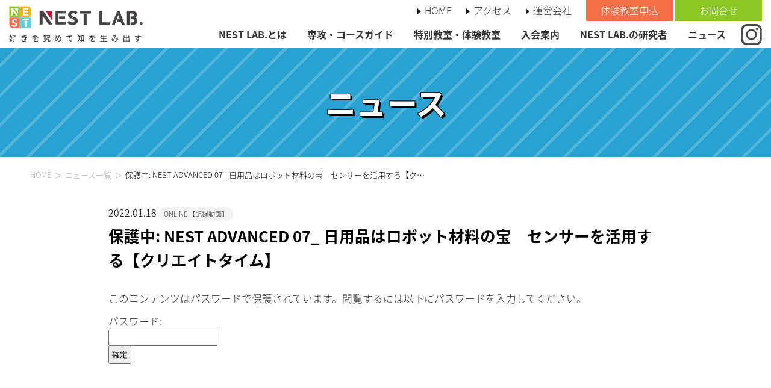

--- FILE ---
content_type: text/html; charset=UTF-8
request_url: https://school.lne.st/2022/01/18/nest-advanced-6-lecture-2-2-2/
body_size: 9460
content:
<!doctype html>
<html>
<head>
<meta charset="utf-8">
<meta name="viewport" content="width=device-width, initial-scale=1, minimum-scale=1, maximum-scale=1, user-scalable=no">
<meta name="format-detection" content="telephone=no"/>


		<!-- All in One SEO 4.8.4.1 - aioseo.com -->
		<title>保護中: NEST ADVANCED 07_ 日用品はロボット材料の宝 センサーを活用する【クリエイトタイム】 | 小中学生のオンライン研究スクール NEST LAB.</title>
	<meta name="robots" content="max-image-preview:large" />
	<meta name="author" content="木村 正樹"/>
	<link rel="canonical" href="https://school.lne.st/2022/01/18/nest-advanced-6-lecture-2-2-2/" />
	<meta name="generator" content="All in One SEO (AIOSEO) 4.8.4.1" />

		<script type="712ed2de30344d43e10937ed-text/javascript" src="//pfcdn.maplus.net/ga/230d5bd19b43cd45ace027b6a4cb731d/pardot-trace-base.min.js"></script>
		<meta property="og:locale" content="ja_JP" />
		<meta property="og:site_name" content="小中学生のオンライン研究スクール  NEST LAB. | 好きを究めて知を生み出す" />
		<meta property="og:type" content="article" />
		<meta property="og:title" content="保護中: NEST ADVANCED 07_ 日用品はロボット材料の宝 センサーを活用する【クリエイトタイム】 | 小中学生のオンライン研究スクール NEST LAB." />
		<meta property="og:url" content="https://school.lne.st/2022/01/18/nest-advanced-6-lecture-2-2-2/" />
		<meta property="og:image" content="https://school.lne.st/wp-content/uploads/sites/3/2022/01/23b1375e0e55e1a0a7c6d1b338a32fea.png" />
		<meta property="og:image:secure_url" content="https://school.lne.st/wp-content/uploads/sites/3/2022/01/23b1375e0e55e1a0a7c6d1b338a32fea.png" />
		<meta property="og:image:width" content="1144" />
		<meta property="og:image:height" content="866" />
		<meta property="article:published_time" content="2022-01-18T06:06:40+00:00" />
		<meta property="article:modified_time" content="2022-02-22T14:26:01+00:00" />
		<meta name="twitter:card" content="summary" />
		<meta name="twitter:title" content="保護中: NEST ADVANCED 07_ 日用品はロボット材料の宝 センサーを活用する【クリエイトタイム】 | 小中学生のオンライン研究スクール NEST LAB." />
		<meta name="twitter:image" content="https://school.lne.st/wp-content/uploads/sites/3/2022/01/23b1375e0e55e1a0a7c6d1b338a32fea.png" />
		<script type="application/ld+json" class="aioseo-schema">
			{"@context":"https:\/\/schema.org","@graph":[{"@type":"Article","@id":"https:\/\/school.lne.st\/2022\/01\/18\/nest-advanced-6-lecture-2-2-2\/#article","name":"\u4fdd\u8b77\u4e2d: NEST ADVANCED 07_ \u65e5\u7528\u54c1\u306f\u30ed\u30dc\u30c3\u30c8\u6750\u6599\u306e\u5b9d \u30bb\u30f3\u30b5\u30fc\u3092\u6d3b\u7528\u3059\u308b\u3010\u30af\u30ea\u30a8\u30a4\u30c8\u30bf\u30a4\u30e0\u3011 | \u5c0f\u4e2d\u5b66\u751f\u306e\u30aa\u30f3\u30e9\u30a4\u30f3\u7814\u7a76\u30b9\u30af\u30fc\u30eb NEST LAB.","headline":"\u4fdd\u8b77\u4e2d: NEST ADVANCED 07_ \u65e5\u7528\u54c1\u306f\u30ed\u30dc\u30c3\u30c8\u6750\u6599\u306e\u5b9d\u3000\u30bb\u30f3\u30b5\u30fc\u3092\u6d3b\u7528\u3059\u308b\u3010\u30af\u30ea\u30a8\u30a4\u30c8\u30bf\u30a4\u30e0\u3011","author":{"@id":"https:\/\/school.lne.st\/author\/masakikimura\/#author"},"publisher":{"@id":"https:\/\/school.lne.st\/#organization"},"image":{"@type":"ImageObject","url":"https:\/\/i0.wp.com\/school.lne.st\/wp-content\/uploads\/sites\/3\/2022\/01\/23b1375e0e55e1a0a7c6d1b338a32fea.png?fit=1144%2C866&ssl=1","width":1144,"height":866},"datePublished":"2022-01-18T15:06:40+09:00","dateModified":"2022-02-22T23:26:01+09:00","inLanguage":"ja","mainEntityOfPage":{"@id":"https:\/\/school.lne.st\/2022\/01\/18\/nest-advanced-6-lecture-2-2-2\/#webpage"},"isPartOf":{"@id":"https:\/\/school.lne.st\/2022\/01\/18\/nest-advanced-6-lecture-2-2-2\/#webpage"},"articleSection":"ONLINE \u3010\u8a18\u9332\u52d5\u753b\u3011, \u52d5\u753b"},{"@type":"BreadcrumbList","@id":"https:\/\/school.lne.st\/2022\/01\/18\/nest-advanced-6-lecture-2-2-2\/#breadcrumblist","itemListElement":[{"@type":"ListItem","@id":"https:\/\/school.lne.st#listItem","position":1,"name":"Home","item":"https:\/\/school.lne.st","nextItem":{"@type":"ListItem","@id":"https:\/\/school.lne.st\/category\/online-basic\/#listItem","name":"ONLINE \u3010\u8a18\u9332\u52d5\u753b\u3011"}},{"@type":"ListItem","@id":"https:\/\/school.lne.st\/category\/online-basic\/#listItem","position":2,"name":"ONLINE \u3010\u8a18\u9332\u52d5\u753b\u3011","item":"https:\/\/school.lne.st\/category\/online-basic\/","nextItem":{"@type":"ListItem","@id":"https:\/\/school.lne.st\/2022\/01\/18\/nest-advanced-6-lecture-2-2-2\/#listItem","name":"\u4fdd\u8b77\u4e2d: NEST ADVANCED 07_ \u65e5\u7528\u54c1\u306f\u30ed\u30dc\u30c3\u30c8\u6750\u6599\u306e\u5b9d\u3000\u30bb\u30f3\u30b5\u30fc\u3092\u6d3b\u7528\u3059\u308b\u3010\u30af\u30ea\u30a8\u30a4\u30c8\u30bf\u30a4\u30e0\u3011"},"previousItem":{"@type":"ListItem","@id":"https:\/\/school.lne.st#listItem","name":"Home"}},{"@type":"ListItem","@id":"https:\/\/school.lne.st\/2022\/01\/18\/nest-advanced-6-lecture-2-2-2\/#listItem","position":3,"name":"\u4fdd\u8b77\u4e2d: NEST ADVANCED 07_ \u65e5\u7528\u54c1\u306f\u30ed\u30dc\u30c3\u30c8\u6750\u6599\u306e\u5b9d\u3000\u30bb\u30f3\u30b5\u30fc\u3092\u6d3b\u7528\u3059\u308b\u3010\u30af\u30ea\u30a8\u30a4\u30c8\u30bf\u30a4\u30e0\u3011","previousItem":{"@type":"ListItem","@id":"https:\/\/school.lne.st\/category\/online-basic\/#listItem","name":"ONLINE \u3010\u8a18\u9332\u52d5\u753b\u3011"}}]},{"@type":"Organization","@id":"https:\/\/school.lne.st\/#organization","name":"\u5c0f\u4e2d\u5b66\u751f\u306e\u30aa\u30f3\u30e9\u30a4\u30f3\u7814\u7a76\u30b9\u30af\u30fc\u30eb  NEST LAB.","description":"\u597d\u304d\u3092\u7a76\u3081\u3066\u77e5\u3092\u751f\u307f\u51fa\u3059","url":"https:\/\/school.lne.st\/"},{"@type":"Person","@id":"https:\/\/school.lne.st\/author\/masakikimura\/#author","url":"https:\/\/school.lne.st\/author\/masakikimura\/","name":"\u6728\u6751 \u6b63\u6a39","image":{"@type":"ImageObject","@id":"https:\/\/school.lne.st\/2022\/01\/18\/nest-advanced-6-lecture-2-2-2\/#authorImage","url":"https:\/\/secure.gravatar.com\/avatar\/03d93cc5ffc149535fc3ffae277fab0d?s=96&d=mm&r=g","width":96,"height":96,"caption":"\u6728\u6751 \u6b63\u6a39"}},{"@type":"WebPage","@id":"https:\/\/school.lne.st\/2022\/01\/18\/nest-advanced-6-lecture-2-2-2\/#webpage","url":"https:\/\/school.lne.st\/2022\/01\/18\/nest-advanced-6-lecture-2-2-2\/","name":"\u4fdd\u8b77\u4e2d: NEST ADVANCED 07_ \u65e5\u7528\u54c1\u306f\u30ed\u30dc\u30c3\u30c8\u6750\u6599\u306e\u5b9d \u30bb\u30f3\u30b5\u30fc\u3092\u6d3b\u7528\u3059\u308b\u3010\u30af\u30ea\u30a8\u30a4\u30c8\u30bf\u30a4\u30e0\u3011 | \u5c0f\u4e2d\u5b66\u751f\u306e\u30aa\u30f3\u30e9\u30a4\u30f3\u7814\u7a76\u30b9\u30af\u30fc\u30eb NEST LAB.","inLanguage":"ja","isPartOf":{"@id":"https:\/\/school.lne.st\/#website"},"breadcrumb":{"@id":"https:\/\/school.lne.st\/2022\/01\/18\/nest-advanced-6-lecture-2-2-2\/#breadcrumblist"},"author":{"@id":"https:\/\/school.lne.st\/author\/masakikimura\/#author"},"creator":{"@id":"https:\/\/school.lne.st\/author\/masakikimura\/#author"},"image":{"@type":"ImageObject","url":"https:\/\/i0.wp.com\/school.lne.st\/wp-content\/uploads\/sites\/3\/2022\/01\/23b1375e0e55e1a0a7c6d1b338a32fea.png?fit=1144%2C866&ssl=1","@id":"https:\/\/school.lne.st\/2022\/01\/18\/nest-advanced-6-lecture-2-2-2\/#mainImage","width":1144,"height":866},"primaryImageOfPage":{"@id":"https:\/\/school.lne.st\/2022\/01\/18\/nest-advanced-6-lecture-2-2-2\/#mainImage"},"datePublished":"2022-01-18T15:06:40+09:00","dateModified":"2022-02-22T23:26:01+09:00"},{"@type":"WebSite","@id":"https:\/\/school.lne.st\/#website","url":"https:\/\/school.lne.st\/","name":"\u5c0f\u4e2d\u5b66\u751f\u306e\u30aa\u30f3\u30e9\u30a4\u30f3\u7814\u7a76\u30b9\u30af\u30fc\u30eb NEST LAB.","description":"\u597d\u304d\u3092\u7a76\u3081\u3066\u77e5\u3092\u751f\u307f\u51fa\u3059","inLanguage":"ja","publisher":{"@id":"https:\/\/school.lne.st\/#organization"}}]}
		</script>
		<!-- All in One SEO -->

<meta name="dlm-version" content="4.9.2"><link rel='dns-prefetch' href='//school.lne.st' />
<link rel='dns-prefetch' href='//secure.gravatar.com' />
<link rel='dns-prefetch' href='//stats.wp.com' />
<link rel='dns-prefetch' href='//v0.wordpress.com' />
<link rel='dns-prefetch' href='//i0.wp.com' />
<link rel='dns-prefetch' href='//c0.wp.com' />
<link rel='dns-prefetch' href='//www.googletagmanager.com' />
<link rel='stylesheet' id='sbi_styles-css' href='https://school.lne.st/wp-content/plugins/instagram-feed/css/sbi-styles.min.css?ver=6.2.4' type='text/css' media='all' />
<link rel='stylesheet' id='wp-block-library-css' href='https://c0.wp.com/c/6.3.7/wp-includes/css/dist/block-library/style.min.css' type='text/css' media='all' />
<style id='wp-block-library-inline-css' type='text/css'>
.has-text-align-justify{text-align:justify;}
</style>
<link rel='stylesheet' id='qligg-swiper-css' href='https://school.lne.st/wp-content/plugins/insta-gallery/assets/frontend/swiper/swiper.min.css?ver=4.2.2' type='text/css' media='all' />
<link rel='stylesheet' id='qligg-frontend-css' href='https://school.lne.st/wp-content/plugins/insta-gallery/build/frontend/css/style.css?ver=4.2.2' type='text/css' media='all' />
<link rel='stylesheet' id='buttons-css' href='https://c0.wp.com/c/6.3.7/wp-includes/css/buttons.min.css' type='text/css' media='all' />
<link rel='stylesheet' id='dashicons-css' href='https://c0.wp.com/c/6.3.7/wp-includes/css/dashicons.min.css' type='text/css' media='all' />
<link rel='stylesheet' id='mediaelement-css' href='https://c0.wp.com/c/6.3.7/wp-includes/js/mediaelement/mediaelementplayer-legacy.min.css' type='text/css' media='all' />
<link rel='stylesheet' id='wp-mediaelement-css' href='https://c0.wp.com/c/6.3.7/wp-includes/js/mediaelement/wp-mediaelement.min.css' type='text/css' media='all' />
<link rel='stylesheet' id='media-views-css' href='https://c0.wp.com/c/6.3.7/wp-includes/css/media-views.min.css' type='text/css' media='all' />
<link rel='stylesheet' id='wp-components-css' href='https://c0.wp.com/c/6.3.7/wp-includes/css/dist/components/style.min.css' type='text/css' media='all' />
<link rel='stylesheet' id='wp-block-editor-css' href='https://c0.wp.com/c/6.3.7/wp-includes/css/dist/block-editor/style.min.css' type='text/css' media='all' />
<link rel='stylesheet' id='wp-reusable-blocks-css' href='https://c0.wp.com/c/6.3.7/wp-includes/css/dist/reusable-blocks/style.min.css' type='text/css' media='all' />
<link rel='stylesheet' id='wp-editor-css' href='https://c0.wp.com/c/6.3.7/wp-includes/css/dist/editor/style.min.css' type='text/css' media='all' />
<link rel='stylesheet' id='qligg-backend-css' href='https://school.lne.st/wp-content/plugins/insta-gallery/build/backend/css/style.css?ver=4.2.2' type='text/css' media='all' />
<style id='classic-theme-styles-inline-css' type='text/css'>
/*! This file is auto-generated */
.wp-block-button__link{color:#fff;background-color:#32373c;border-radius:9999px;box-shadow:none;text-decoration:none;padding:calc(.667em + 2px) calc(1.333em + 2px);font-size:1.125em}.wp-block-file__button{background:#32373c;color:#fff;text-decoration:none}
</style>
<style id='global-styles-inline-css' type='text/css'>
body{--wp--preset--color--black: #000000;--wp--preset--color--cyan-bluish-gray: #abb8c3;--wp--preset--color--white: #ffffff;--wp--preset--color--pale-pink: #f78da7;--wp--preset--color--vivid-red: #cf2e2e;--wp--preset--color--luminous-vivid-orange: #ff6900;--wp--preset--color--luminous-vivid-amber: #fcb900;--wp--preset--color--light-green-cyan: #7bdcb5;--wp--preset--color--vivid-green-cyan: #00d084;--wp--preset--color--pale-cyan-blue: #8ed1fc;--wp--preset--color--vivid-cyan-blue: #0693e3;--wp--preset--color--vivid-purple: #9b51e0;--wp--preset--gradient--vivid-cyan-blue-to-vivid-purple: linear-gradient(135deg,rgba(6,147,227,1) 0%,rgb(155,81,224) 100%);--wp--preset--gradient--light-green-cyan-to-vivid-green-cyan: linear-gradient(135deg,rgb(122,220,180) 0%,rgb(0,208,130) 100%);--wp--preset--gradient--luminous-vivid-amber-to-luminous-vivid-orange: linear-gradient(135deg,rgba(252,185,0,1) 0%,rgba(255,105,0,1) 100%);--wp--preset--gradient--luminous-vivid-orange-to-vivid-red: linear-gradient(135deg,rgba(255,105,0,1) 0%,rgb(207,46,46) 100%);--wp--preset--gradient--very-light-gray-to-cyan-bluish-gray: linear-gradient(135deg,rgb(238,238,238) 0%,rgb(169,184,195) 100%);--wp--preset--gradient--cool-to-warm-spectrum: linear-gradient(135deg,rgb(74,234,220) 0%,rgb(151,120,209) 20%,rgb(207,42,186) 40%,rgb(238,44,130) 60%,rgb(251,105,98) 80%,rgb(254,248,76) 100%);--wp--preset--gradient--blush-light-purple: linear-gradient(135deg,rgb(255,206,236) 0%,rgb(152,150,240) 100%);--wp--preset--gradient--blush-bordeaux: linear-gradient(135deg,rgb(254,205,165) 0%,rgb(254,45,45) 50%,rgb(107,0,62) 100%);--wp--preset--gradient--luminous-dusk: linear-gradient(135deg,rgb(255,203,112) 0%,rgb(199,81,192) 50%,rgb(65,88,208) 100%);--wp--preset--gradient--pale-ocean: linear-gradient(135deg,rgb(255,245,203) 0%,rgb(182,227,212) 50%,rgb(51,167,181) 100%);--wp--preset--gradient--electric-grass: linear-gradient(135deg,rgb(202,248,128) 0%,rgb(113,206,126) 100%);--wp--preset--gradient--midnight: linear-gradient(135deg,rgb(2,3,129) 0%,rgb(40,116,252) 100%);--wp--preset--font-size--small: 13px;--wp--preset--font-size--medium: 20px;--wp--preset--font-size--large: 36px;--wp--preset--font-size--x-large: 42px;--wp--preset--spacing--20: 0.44rem;--wp--preset--spacing--30: 0.67rem;--wp--preset--spacing--40: 1rem;--wp--preset--spacing--50: 1.5rem;--wp--preset--spacing--60: 2.25rem;--wp--preset--spacing--70: 3.38rem;--wp--preset--spacing--80: 5.06rem;--wp--preset--shadow--natural: 6px 6px 9px rgba(0, 0, 0, 0.2);--wp--preset--shadow--deep: 12px 12px 50px rgba(0, 0, 0, 0.4);--wp--preset--shadow--sharp: 6px 6px 0px rgba(0, 0, 0, 0.2);--wp--preset--shadow--outlined: 6px 6px 0px -3px rgba(255, 255, 255, 1), 6px 6px rgba(0, 0, 0, 1);--wp--preset--shadow--crisp: 6px 6px 0px rgba(0, 0, 0, 1);}:where(.is-layout-flex){gap: 0.5em;}:where(.is-layout-grid){gap: 0.5em;}body .is-layout-flow > .alignleft{float: left;margin-inline-start: 0;margin-inline-end: 2em;}body .is-layout-flow > .alignright{float: right;margin-inline-start: 2em;margin-inline-end: 0;}body .is-layout-flow > .aligncenter{margin-left: auto !important;margin-right: auto !important;}body .is-layout-constrained > .alignleft{float: left;margin-inline-start: 0;margin-inline-end: 2em;}body .is-layout-constrained > .alignright{float: right;margin-inline-start: 2em;margin-inline-end: 0;}body .is-layout-constrained > .aligncenter{margin-left: auto !important;margin-right: auto !important;}body .is-layout-constrained > :where(:not(.alignleft):not(.alignright):not(.alignfull)){max-width: var(--wp--style--global--content-size);margin-left: auto !important;margin-right: auto !important;}body .is-layout-constrained > .alignwide{max-width: var(--wp--style--global--wide-size);}body .is-layout-flex{display: flex;}body .is-layout-flex{flex-wrap: wrap;align-items: center;}body .is-layout-flex > *{margin: 0;}body .is-layout-grid{display: grid;}body .is-layout-grid > *{margin: 0;}:where(.wp-block-columns.is-layout-flex){gap: 2em;}:where(.wp-block-columns.is-layout-grid){gap: 2em;}:where(.wp-block-post-template.is-layout-flex){gap: 1.25em;}:where(.wp-block-post-template.is-layout-grid){gap: 1.25em;}.has-black-color{color: var(--wp--preset--color--black) !important;}.has-cyan-bluish-gray-color{color: var(--wp--preset--color--cyan-bluish-gray) !important;}.has-white-color{color: var(--wp--preset--color--white) !important;}.has-pale-pink-color{color: var(--wp--preset--color--pale-pink) !important;}.has-vivid-red-color{color: var(--wp--preset--color--vivid-red) !important;}.has-luminous-vivid-orange-color{color: var(--wp--preset--color--luminous-vivid-orange) !important;}.has-luminous-vivid-amber-color{color: var(--wp--preset--color--luminous-vivid-amber) !important;}.has-light-green-cyan-color{color: var(--wp--preset--color--light-green-cyan) !important;}.has-vivid-green-cyan-color{color: var(--wp--preset--color--vivid-green-cyan) !important;}.has-pale-cyan-blue-color{color: var(--wp--preset--color--pale-cyan-blue) !important;}.has-vivid-cyan-blue-color{color: var(--wp--preset--color--vivid-cyan-blue) !important;}.has-vivid-purple-color{color: var(--wp--preset--color--vivid-purple) !important;}.has-black-background-color{background-color: var(--wp--preset--color--black) !important;}.has-cyan-bluish-gray-background-color{background-color: var(--wp--preset--color--cyan-bluish-gray) !important;}.has-white-background-color{background-color: var(--wp--preset--color--white) !important;}.has-pale-pink-background-color{background-color: var(--wp--preset--color--pale-pink) !important;}.has-vivid-red-background-color{background-color: var(--wp--preset--color--vivid-red) !important;}.has-luminous-vivid-orange-background-color{background-color: var(--wp--preset--color--luminous-vivid-orange) !important;}.has-luminous-vivid-amber-background-color{background-color: var(--wp--preset--color--luminous-vivid-amber) !important;}.has-light-green-cyan-background-color{background-color: var(--wp--preset--color--light-green-cyan) !important;}.has-vivid-green-cyan-background-color{background-color: var(--wp--preset--color--vivid-green-cyan) !important;}.has-pale-cyan-blue-background-color{background-color: var(--wp--preset--color--pale-cyan-blue) !important;}.has-vivid-cyan-blue-background-color{background-color: var(--wp--preset--color--vivid-cyan-blue) !important;}.has-vivid-purple-background-color{background-color: var(--wp--preset--color--vivid-purple) !important;}.has-black-border-color{border-color: var(--wp--preset--color--black) !important;}.has-cyan-bluish-gray-border-color{border-color: var(--wp--preset--color--cyan-bluish-gray) !important;}.has-white-border-color{border-color: var(--wp--preset--color--white) !important;}.has-pale-pink-border-color{border-color: var(--wp--preset--color--pale-pink) !important;}.has-vivid-red-border-color{border-color: var(--wp--preset--color--vivid-red) !important;}.has-luminous-vivid-orange-border-color{border-color: var(--wp--preset--color--luminous-vivid-orange) !important;}.has-luminous-vivid-amber-border-color{border-color: var(--wp--preset--color--luminous-vivid-amber) !important;}.has-light-green-cyan-border-color{border-color: var(--wp--preset--color--light-green-cyan) !important;}.has-vivid-green-cyan-border-color{border-color: var(--wp--preset--color--vivid-green-cyan) !important;}.has-pale-cyan-blue-border-color{border-color: var(--wp--preset--color--pale-cyan-blue) !important;}.has-vivid-cyan-blue-border-color{border-color: var(--wp--preset--color--vivid-cyan-blue) !important;}.has-vivid-purple-border-color{border-color: var(--wp--preset--color--vivid-purple) !important;}.has-vivid-cyan-blue-to-vivid-purple-gradient-background{background: var(--wp--preset--gradient--vivid-cyan-blue-to-vivid-purple) !important;}.has-light-green-cyan-to-vivid-green-cyan-gradient-background{background: var(--wp--preset--gradient--light-green-cyan-to-vivid-green-cyan) !important;}.has-luminous-vivid-amber-to-luminous-vivid-orange-gradient-background{background: var(--wp--preset--gradient--luminous-vivid-amber-to-luminous-vivid-orange) !important;}.has-luminous-vivid-orange-to-vivid-red-gradient-background{background: var(--wp--preset--gradient--luminous-vivid-orange-to-vivid-red) !important;}.has-very-light-gray-to-cyan-bluish-gray-gradient-background{background: var(--wp--preset--gradient--very-light-gray-to-cyan-bluish-gray) !important;}.has-cool-to-warm-spectrum-gradient-background{background: var(--wp--preset--gradient--cool-to-warm-spectrum) !important;}.has-blush-light-purple-gradient-background{background: var(--wp--preset--gradient--blush-light-purple) !important;}.has-blush-bordeaux-gradient-background{background: var(--wp--preset--gradient--blush-bordeaux) !important;}.has-luminous-dusk-gradient-background{background: var(--wp--preset--gradient--luminous-dusk) !important;}.has-pale-ocean-gradient-background{background: var(--wp--preset--gradient--pale-ocean) !important;}.has-electric-grass-gradient-background{background: var(--wp--preset--gradient--electric-grass) !important;}.has-midnight-gradient-background{background: var(--wp--preset--gradient--midnight) !important;}.has-small-font-size{font-size: var(--wp--preset--font-size--small) !important;}.has-medium-font-size{font-size: var(--wp--preset--font-size--medium) !important;}.has-large-font-size{font-size: var(--wp--preset--font-size--large) !important;}.has-x-large-font-size{font-size: var(--wp--preset--font-size--x-large) !important;}
.wp-block-navigation a:where(:not(.wp-element-button)){color: inherit;}
:where(.wp-block-post-template.is-layout-flex){gap: 1.25em;}:where(.wp-block-post-template.is-layout-grid){gap: 1.25em;}
:where(.wp-block-columns.is-layout-flex){gap: 2em;}:where(.wp-block-columns.is-layout-grid){gap: 2em;}
.wp-block-pullquote{font-size: 1.5em;line-height: 1.6;}
</style>
<link rel='stylesheet' id='jetpack_css-css' href='https://c0.wp.com/p/jetpack/12.7.1/css/jetpack.css' type='text/css' media='all' />
<link rel="https://api.w.org/" href="https://school.lne.st/wp-json/" /><link rel="alternate" type="application/json" href="https://school.lne.st/wp-json/wp/v2/posts/5140" /><link rel="alternate" type="application/json+oembed" href="https://school.lne.st/wp-json/oembed/1.0/embed?url=https%3A%2F%2Fschool.lne.st%2F2022%2F01%2F18%2Fnest-advanced-6-lecture-2-2-2%2F" />
<link rel="alternate" type="text/xml+oembed" href="https://school.lne.st/wp-json/oembed/1.0/embed?url=https%3A%2F%2Fschool.lne.st%2F2022%2F01%2F18%2Fnest-advanced-6-lecture-2-2-2%2F&#038;format=xml" />
                <script type="712ed2de30344d43e10937ed-text/javascript">
                    var ajaxUrl = 'https://school.lne.st/wp-admin/admin-ajax.php';
                </script>
        <meta name="generator" content="Site Kit by Google 1.111.1" />	<style>img#wpstats{display:none}</style>
		<meta name="google-site-verification" content="UBjnpyZR1VkVG3sc4YTd0fXbcRfbHMpPSNI020CgSI0"><meta name="google-site-verification" content="2RlMIh_3LjF2w4GGZ1l19eXGg6X5Ez82bGBKTQKGAoU">
<!-- Google AdSense スニペット (Site Kit が追加) -->
<meta name="google-adsense-platform-account" content="ca-host-pub-2644536267352236">
<meta name="google-adsense-platform-domain" content="sitekit.withgoogle.com">
<!-- (ここまで) Google AdSense スニペット (Site Kit が追加) -->
<meta name="generator" content="Powered by WPBakery Page Builder - drag and drop page builder for WordPress."/>
<!--[if lte IE 9]><link rel="stylesheet" type="text/css" href="https://school.lne.st/wp-content/plugins/js_composer/assets/css/vc_lte_ie9.min.css" media="screen"><![endif]-->
<!-- Google タグ マネージャー スニペット (Site Kit が追加) -->
<script type="712ed2de30344d43e10937ed-text/javascript">
			( function( w, d, s, l, i ) {
				w[l] = w[l] || [];
				w[l].push( {'gtm.start': new Date().getTime(), event: 'gtm.js'} );
				var f = d.getElementsByTagName( s )[0],
					j = d.createElement( s ), dl = l != 'dataLayer' ? '&l=' + l : '';
				j.async = true;
				j.src = 'https://www.googletagmanager.com/gtm.js?id=' + i + dl;
				f.parentNode.insertBefore( j, f );
			} )( window, document, 'script', 'dataLayer', 'GTM-P9Q4GQS' );
			
</script>

<!-- (ここまで) Google タグ マネージャー スニペット (Site Kit が追加) -->
<link rel="icon" href="https://i0.wp.com/school.lne.st/wp-content/uploads/sites/3/2019/02/cropped-iOSBookMark.png?fit=32%2C32&#038;ssl=1" sizes="32x32" />
<link rel="icon" href="https://i0.wp.com/school.lne.st/wp-content/uploads/sites/3/2019/02/cropped-iOSBookMark.png?fit=192%2C192&#038;ssl=1" sizes="192x192" />
<link rel="apple-touch-icon" href="https://i0.wp.com/school.lne.st/wp-content/uploads/sites/3/2019/02/cropped-iOSBookMark.png?fit=180%2C180&#038;ssl=1" />
<meta name="msapplication-TileImage" content="https://i0.wp.com/school.lne.st/wp-content/uploads/sites/3/2019/02/cropped-iOSBookMark.png?fit=270%2C270&#038;ssl=1" />
<noscript><style type="text/css"> .wpb_animate_when_almost_visible { opacity: 1; }</style></noscript><style id="wpforms-css-vars-root">
				:root {
					--wpforms-field-border-radius: 3px;
--wpforms-field-background-color: #ffffff;
--wpforms-field-border-color: rgba( 0, 0, 0, 0.25 );
--wpforms-field-text-color: rgba( 0, 0, 0, 0.7 );
--wpforms-label-color: rgba( 0, 0, 0, 0.85 );
--wpforms-label-sublabel-color: rgba( 0, 0, 0, 0.55 );
--wpforms-label-error-color: #d63637;
--wpforms-button-border-radius: 3px;
--wpforms-button-background-color: #066aab;
--wpforms-button-text-color: #ffffff;
--wpforms-field-size-input-height: 43px;
--wpforms-field-size-input-spacing: 15px;
--wpforms-field-size-font-size: 16px;
--wpforms-field-size-line-height: 19px;
--wpforms-field-size-padding-h: 14px;
--wpforms-field-size-checkbox-size: 16px;
--wpforms-field-size-sublabel-spacing: 5px;
--wpforms-field-size-icon-size: 1;
--wpforms-label-size-font-size: 16px;
--wpforms-label-size-line-height: 19px;
--wpforms-label-size-sublabel-font-size: 14px;
--wpforms-label-size-sublabel-line-height: 17px;
--wpforms-button-size-font-size: 17px;
--wpforms-button-size-height: 41px;
--wpforms-button-size-padding-h: 15px;
--wpforms-button-size-margin-top: 10px;

				}
			</style>	
<!-- common sets -->
<link rel="shortcut icon" href="https://school.lne.st/wp-content/themes/nest_lab_school/assets/image/common/favicon.ico">
<link rel="apple-touch-icon" sizes="180x180" href="https://school.lne.st/wp-content/themes/nest_lab_school/assets/image/common/apple-touch-icon-180x180.png">
<link rel="preconnect" href="https://fonts.googleapis.com">
<link rel="preconnect" href="https://fonts.gstatic.com" crossorigin>
<link href="https://fonts.googleapis.com/css2?family=Lato:wght@400;700;900&family=Noto+Sans+JP:wght@400;700;900&display=swap" rel="stylesheet"> 
<link rel="stylesheet" type="text/css" href="https://school.lne.st/wp-content/themes/nest_lab_school/assets/css/reset.css">
<link rel="stylesheet" type="text/css" href="https://school.lne.st/wp-content/themes/nest_lab_school/assets/css/common.css?202504210130">
<link rel="stylesheet" href="https://use.fontawesome.com/releases/v5.1.0/css/all.css" integrity="sha384-lKuwvrZot6UHsBSfcMvOkWwlCMgc0TaWr+30HWe3a4ltaBwTZhyTEggF5tJv8tbt" crossorigin="anonymous">
<!-- //common sets -->	
<!-- this page sets -->
	<link rel="stylesheet" type="text/css" href="https://school.lne.st/wp-content/themes/nest_lab_school/assets/css/page.css?202505070106">
<!-- //this page sets -->
</head>
<body class="post-template-default single single-post postid-5140 single-format-video wpb-js-composer js-comp-ver-5.5.5 vc_responsive">
<div id="container">
	<header id="header">
		<div class="h-logo">
		<a href="https://school.lne.st/"> <img src="https://school.lne.st/wp-content/themes/nest_lab_school/assets/image/common/rceer01.png" alt="小中学生のオンライン研究スクール『NEST LAB.』" width="222"> </a>
		</div>
		<div class="h-right">
			<div class="pc h-up">				
				<div class="menu-nav_sub-container"><ul id="menu-nav_sub" class="menu"><li id="menu-item-7975" class="menu-item menu-item-type-post_type menu-item-object-page menu-item-home menu-item-7975"><a href="https://school.lne.st/">HOME</a></li>
<li id="menu-item-7977" class="menu-item menu-item-type-post_type menu-item-object-page menu-item-7977"><a href="https://school.lne.st/access/">アクセス</a></li>
<li id="menu-item-10010" class="menu-item menu-item-type-custom menu-item-object-custom menu-item-10010"><a href="https://ne.lne.st/">運営会社</a></li>
<li id="menu-item-7979" class="btn red spacer menu-item menu-item-type-custom menu-item-object-custom menu-item-7979"><a target="_blank" rel="noopener" href="https://id.lne.st/project/nest_lab_2025_spcourse/regist/basic_info/1">体験教室申込</a></li>
<li id="menu-item-7978" class="btn green menu-item menu-item-type-post_type menu-item-object-page menu-item-7978"><a href="https://school.lne.st/inq/">お問合せ</a></li>
</ul></div>			</div>
			<div class="sp-nav">
				<input id="nav-input" type="checkbox" class="nav-unshown">
				<label id="nav-open" for="nav-input"><span></span></label>
				<label class="nav-unshown" id="nav-close" for="nav-input"></label>
				<div id="nav-content">
					<div class="menu-nav_main-container"><ul id="menu-nav_main" class="menu"><li id="menu-item-7957" class="menu-item menu-item-type-post_type menu-item-object-page menu-item-has-children menu-item-7957"><a href="https://school.lne.st/concept/">NEST LAB.とは</a>
<ul class="sub-menu">
	<li id="menu-item-8342" class="sp menu-item menu-item-type-post_type menu-item-object-page menu-item-8342"><a href="https://school.lne.st/concept/">NEST LAB.とは</a></li>
	<li id="menu-item-7956" class="menu-item menu-item-type-post_type menu-item-object-page menu-item-7956"><a href="https://school.lne.st/fee-2/">料金について</a></li>
	<li id="menu-item-7955" class="menu-item menu-item-type-post_type menu-item-object-page menu-item-7955"><a href="https://school.lne.st/qanda/">Q &amp; A</a></li>
</ul>
</li>
<li id="menu-item-7958" class="menu-item menu-item-type-post_type menu-item-object-page menu-item-has-children menu-item-7958"><a href="https://school.lne.st/curriculum/">専攻・コースガイド</a>
<ul class="sub-menu">
	<li id="menu-item-8343" class="sp menu-item menu-item-type-post_type menu-item-object-page menu-item-8343"><a href="https://school.lne.st/curriculum/">専攻・コースガイド</a></li>
	<li id="menu-item-7963" class="menu-item menu-item-type-post_type menu-item-object-page menu-item-7963"><a href="https://school.lne.st/curriculum/one-earth/">ワンアースネイチャー(ON)専攻</a></li>
	<li id="menu-item-7960" class="menu-item menu-item-type-post_type menu-item-object-page menu-item-7960"><a href="https://school.lne.st/curriculum/knowledge/">ナレッジエンジニアリング(KE)専攻</a></li>
	<li id="menu-item-7959" class="menu-item menu-item-type-post_type menu-item-object-page menu-item-7959"><a href="https://school.lne.st/curriculum/sustainable/">サステナブルサイエンス(SS)専攻</a></li>
	<li id="menu-item-7962" class="menu-item menu-item-type-post_type menu-item-object-page menu-item-7962"><a href="https://school.lne.st/curriculum/robot/">ロボットAIテクノロジー(RT)専攻</a></li>
</ul>
</li>
<li id="menu-item-8032" class="menu-item menu-item-type-post_type_archive menu-item-object-special menu-item-8032"><a href="https://school.lne.st/special/">特別教室・体験教室</a></li>
<li id="menu-item-9499" class="menu-item menu-item-type-post_type menu-item-object-page menu-item-9499"><a href="https://school.lne.st/admission/">入会案内</a></li>
<li id="menu-item-8344" class="menu-item menu-item-type-post_type_archive menu-item-object-graduate menu-item-8344"><a href="https://school.lne.st/graduate/">NEST LAB.の研究者</a></li>
<li id="menu-item-7965" class="menu-item menu-item-type-post_type menu-item-object-page current_page_parent menu-item-7965"><a href="https://school.lne.st/news/">ニュース</a></li>
</ul></div>					<ul>
						<li style="background:#a9a9a9;">
							<a href="https://www.instagram.com/explore/tags/%E3%83%8D%E3%82%B9%E3%83%88%E3%83%A9%E3%83%9C/" target="_blank"><img src="https://school.lne.st/wp-content/themes/nest_lab_school/assets/image/common/ico_insta.svg" width="30" /></a>
						</li>
					</ul>					
					<div class="sp-sub-menu">
					</div>
				</div>	
			</div>
			<div class="h-bt">
				<div class="pc">
					<div class="gNav">
						<div style="display: flex; justify-content: flex-end; align-items: center;">
						<div class="menu-nav_main-container"><ul id="menu-nav_main-1" class="menu"><li class="menu-item menu-item-type-post_type menu-item-object-page menu-item-has-children menu-item-7957"><a href="https://school.lne.st/concept/">NEST LAB.とは</a>
<ul class="sub-menu">
	<li class="sp menu-item menu-item-type-post_type menu-item-object-page menu-item-8342"><a href="https://school.lne.st/concept/">NEST LAB.とは</a></li>
	<li class="menu-item menu-item-type-post_type menu-item-object-page menu-item-7956"><a href="https://school.lne.st/fee-2/">料金について</a></li>
	<li class="menu-item menu-item-type-post_type menu-item-object-page menu-item-7955"><a href="https://school.lne.st/qanda/">Q &amp; A</a></li>
</ul>
</li>
<li class="menu-item menu-item-type-post_type menu-item-object-page menu-item-has-children menu-item-7958"><a href="https://school.lne.st/curriculum/">専攻・コースガイド</a>
<ul class="sub-menu">
	<li class="sp menu-item menu-item-type-post_type menu-item-object-page menu-item-8343"><a href="https://school.lne.st/curriculum/">専攻・コースガイド</a></li>
	<li class="menu-item menu-item-type-post_type menu-item-object-page menu-item-7963"><a href="https://school.lne.st/curriculum/one-earth/">ワンアースネイチャー(ON)専攻</a></li>
	<li class="menu-item menu-item-type-post_type menu-item-object-page menu-item-7960"><a href="https://school.lne.st/curriculum/knowledge/">ナレッジエンジニアリング(KE)専攻</a></li>
	<li class="menu-item menu-item-type-post_type menu-item-object-page menu-item-7959"><a href="https://school.lne.st/curriculum/sustainable/">サステナブルサイエンス(SS)専攻</a></li>
	<li class="menu-item menu-item-type-post_type menu-item-object-page menu-item-7962"><a href="https://school.lne.st/curriculum/robot/">ロボットAIテクノロジー(RT)専攻</a></li>
</ul>
</li>
<li class="menu-item menu-item-type-post_type_archive menu-item-object-special menu-item-8032"><a href="https://school.lne.st/special/">特別教室・体験教室</a></li>
<li class="menu-item menu-item-type-post_type menu-item-object-page menu-item-9499"><a href="https://school.lne.st/admission/">入会案内</a></li>
<li class="menu-item menu-item-type-post_type_archive menu-item-object-graduate menu-item-8344"><a href="https://school.lne.st/graduate/">NEST LAB.の研究者</a></li>
<li class="menu-item menu-item-type-post_type menu-item-object-page current_page_parent menu-item-7965"><a href="https://school.lne.st/news/">ニュース</a></li>
</ul></div>						<div class="bnr" style="margin-left: 10px;">
							<a href="https://www.instagram.com/explore/tags/%E3%83%8D%E3%82%B9%E3%83%88%E3%83%A9%E3%83%9C/" target="_blank"><img src="https://school.lne.st/wp-content/themes/nest_lab_school/assets/image/common/ico_insta.svg" width="35" /></a>
						</div>
						</div>	
						<span id="slide-line"></span>
						<span id="hidden-menu-arrow"></span>
					</div>
				</div>	
			</div>
		</div>
		<!--C:h-right-->
	</header>
	<!--I:header-->		
<div id="contents">
	<!-- hero -->
	<div class="page-tit">
		<h1>ニュース</h1>
	</div>
	<div class="pankuzu">
		<ul class="inner">
			<li><a href="https://school.lne.st/">HOME</a></li>
			<li><a href="https://school.lne.st/news/">ニュース一覧</a></li>
			<li>保護中: NEST ADVANCED 07_ 日用品はロボット材料の宝　センサーを活用する【クリエイトタイム】</li>
		</ul>
	</div>
	<!-- //hero -->
	<section class="p-top__about">
		<div class="inner">
			<div class="page-contents history">
				<div class="main-con center">						
					<span class="p-news__date u-en-sp">2022.01.18</span>
					<span class="p-news__category c-category">
						<span class="cat">ONLINE 【記録動画】</span>					</span>
					
					<h1 class="font-l marB-l bold ">保護中: NEST ADVANCED 07_ 日用品はロボット材料の宝　センサーを活用する【クリエイトタイム】</h1>

					<div class="information__detail_body">
						<div class="article">
						<form action="https://school.lne.st/wp-login.php?action=postpass" class="post-password-form" method="post">
<p>このコンテンツはパスワードで保護されています。閲覧するには以下にパスワードを入力してください。</p>
<p><label for="pwbox-5140">パスワード: <input name="post_password" id="pwbox-5140" type="password" spellcheck="false" size="20" /></label> <input type="submit" name="Submit" value="確定" /></p>
</form>
						</div>
					</div>
				</div>
				<!--<div class="sub-con">
									</div>-->
			</div>
		</div>
	</section>
	<!-- //about -->
</div>
<!-- //contents -->

	<section class="bnr_contact">
		<div class="inner">
			<div class="c-title__normal02">
				<h2 class="c-tit__sec-jp u-w-bl">お問い合わせ</h2>
			</div>
			<div class="c-bord01">
				<h3 class="c-bord01__ti"><span>株式会社NEST EdLAB</span></h3>
				<div class="c-bord01__txt">
					<div class="bt">
						<!--<div class="box">
							<dl>
								<dt>お電話でのお問い合わせ</dt>
								<dd><a href="telto:0352274198" class="c-btn tel"><span><i class="fas fa-phone ico_svg"></i>03-5227-4198</span></a></dd>
							</dl>
						</div>-->
						<div class="box">
							<dl>
								<dt>お問い合わせフォーム</dt>
								<dd><a class="c-btn bg-blue" href="https://school.lne.st/inq/"><i class="fas fa-caret-right ico_svg"></i><span>お問い合わせページへ</span></a></dd>
							</dl>
						</div>
						<div class="box">
							<dl>
								<dt>メールでのお問い合わせ</dt>
								<dd><a class="c-btn bg-blue" href="/cdn-cgi/l/email-protection#83ede6f0f7c3f0e0ebececefadefede6adf0f7"><i class="fas fa-envelope ico_svg"></i><span><span class="__cf_email__" data-cfemail="fa949f898eba899992959596d496949fd4898e">[email&#160;protected]</span></span></a></dd>
							</dl>
						</div>
					</div>
				</div>
			</div>
			
		</div>
	</section>
<footer class="l-footer">
	<div class="up clearfix">
		<div class="inner">
			<!--<div class="bnr">
				<a href="https://www.instagram.com/explore/tags/%E3%83%8D%E3%82%B9%E3%83%88%E3%83%A9%E3%83%9C/" target="_blank"><img src="https://school.lne.st/wp-content/themes/nest_lab_school/assets/image/common/ico_insta.svg" width="48" /></a>	
			</div>-->
			<div class="l-footer__info">
				<a class="l-footer__logo" href="https://school.lne.st/"><img src="https://school.lne.st/wp-content/themes/nest_lab_school/assets/image/common/rceer01_f.png" width="180" /></a>			
				<nav class="l-footer__sitemap u-en">
					<div class="menu-nav_foot-container"><ul id="menu-nav_foot" class="menu"><li id="menu-item-7966" class="menu-item menu-item-type-post_type menu-item-object-page menu-item-home menu-item-7966"><a href="https://school.lne.st/">HOME</a></li>
<li id="menu-item-7967" class="menu-item menu-item-type-post_type menu-item-object-page menu-item-7967"><a href="https://school.lne.st/concept/">NEST LAB.とは</a></li>
<li id="menu-item-7968" class="menu-item menu-item-type-post_type menu-item-object-page menu-item-7968"><a href="https://school.lne.st/curriculum/">専攻・コースガイド</a></li>
<li id="menu-item-7969" class="menu-item menu-item-type-post_type menu-item-object-page menu-item-7969"><a href="https://school.lne.st/admission/">入会案内</a></li>
<li id="menu-item-7970" class="menu-item menu-item-type-post_type menu-item-object-page current_page_parent menu-item-7970"><a href="https://school.lne.st/news/">ニュース</a></li>
<li id="menu-item-7973" class="menu-item menu-item-type-post_type menu-item-object-page menu-item-7973"><a href="https://school.lne.st/access/">アクセス</a></li>
<li id="menu-item-7974" class="menu-item menu-item-type-post_type menu-item-object-page menu-item-7974"><a href="https://school.lne.st/inq/">お問合せ</a></li>
<li id="menu-item-7972" class="menu-item menu-item-type-post_type menu-item-object-page menu-item-7972"><a href="https://school.lne.st/privacy/">プライバシーポリシー</a></li>
<li id="menu-item-10008" class="menu-item menu-item-type-custom menu-item-object-custom menu-item-10008"><a href="https://ne.lne.st/">運営会社</a></li>
</ul></div>				</nav>
			</div>
					</div>
	</div>
	<div class="bt">
		<div class="inner">
			<!--<p class="l-footer__unei u-en">運営：<a href="https://lne.st/" target="_blank">株式会社リバネス</a></p>-->
			<p class="l-footer__copyright u-en">&copy; 2026 株式会社NEST EdLAB </p>
		</div>
	</div>
</footer>

</div><!--ID:container-->
<script data-cfasync="false" src="/cdn-cgi/scripts/5c5dd728/cloudflare-static/email-decode.min.js"></script><script type="712ed2de30344d43e10937ed-text/javascript" src="https://ajax.googleapis.com/ajax/libs/jquery/3.5.1/jquery.min.js"></script>
<script type="712ed2de30344d43e10937ed-text/javascript" src="https://school.lne.st/wp-content/themes/nest_lab_school/assets/js/common.js?1768817975"></script>
<script type="712ed2de30344d43e10937ed-text/javascript" src="https://school.lne.st/wp-content/themes/nest_lab_school/assets/js/jquery.tile.min.js"></script>


<script type="712ed2de30344d43e10937ed-text/javascript">
jQuery(function($){
	busResize();
	var timer = false;
	$(window).resize(function() {
		if (timer !== false) {
			clearTimeout(timer);
		}
		timer = setTimeout(function() {
			busResize();
		}, 200);
	});
	});
function busResize(){
	if($(window).width()<670){
		$('.tile').tile(2);
		$('.tile_col2').css('height','auto');
		$('.tile_col3').css('height','auto');
		$('.tile_col4').tile(2);
	}else{
		$('.tile').tile(3);
		$('.tile_col2').tile(2);
		$('.tile_col3').tile(3);
		$('.tile_col4').tile(4);
	}
	if($(window).width()<1000){
		$('.calendar_dd-in').tile(3);
	}else if($(window).width()<600){
		$('.calendar_dd-in').tile(2);
	}else{
		$('.calendar_dd-in').tile(4);
	}
}
</script>
<!-- Instagram Feed JS -->
<script type="712ed2de30344d43e10937ed-text/javascript">
var sbiajaxurl = "https://school.lne.st/wp-admin/admin-ajax.php";
</script>
		<!-- Google タグ マネージャー (noscript) スニペット (Site Kit が追加) -->
		<noscript>
			<iframe src="https://www.googletagmanager.com/ns.html?id=GTM-P9Q4GQS" height="0" width="0" style="display:none;visibility:hidden"></iframe>
		</noscript>
		<!-- (ここまで) Google タグ マネージャー (noscript) スニペット (Site Kit が追加) -->
		<script type="712ed2de30344d43e10937ed-text/javascript" src='https://school.lne.st/wp-content/plugins/jetpack/jetpack_vendor/automattic/jetpack-image-cdn/dist/image-cdn.js?minify=false&#038;ver=132249e245926ae3e188' id='jetpack-photon-js'></script>
<script type="712ed2de30344d43e10937ed-text/javascript" src='https://c0.wp.com/c/6.3.7/wp-includes/js/imagesloaded.min.js' id='imagesloaded-js'></script>
<script type="712ed2de30344d43e10937ed-text/javascript" src='https://c0.wp.com/c/6.3.7/wp-includes/js/masonry.min.js' id='masonry-js'></script>
<script defer type="712ed2de30344d43e10937ed-text/javascript" src='https://stats.wp.com/e-202604.js' id='jetpack-stats-js'></script>
<script id="jetpack-stats-js-after" type="712ed2de30344d43e10937ed-text/javascript">
_stq = window._stq || [];
_stq.push([ "view", {v:'ext',blog:'63784369',post:'5140',tz:'9',srv:'school.lne.st',j:'1:12.7.1'} ]);
_stq.push([ "clickTrackerInit", "63784369", "5140" ]);
</script>
<!-- //common sets --><script src="/cdn-cgi/scripts/7d0fa10a/cloudflare-static/rocket-loader.min.js" data-cf-settings="712ed2de30344d43e10937ed-|49" defer></script><script defer src="https://static.cloudflareinsights.com/beacon.min.js/vcd15cbe7772f49c399c6a5babf22c1241717689176015" integrity="sha512-ZpsOmlRQV6y907TI0dKBHq9Md29nnaEIPlkf84rnaERnq6zvWvPUqr2ft8M1aS28oN72PdrCzSjY4U6VaAw1EQ==" data-cf-beacon='{"version":"2024.11.0","token":"ab1c6d3fa57143d686207a2b1ef6a49d","r":1,"server_timing":{"name":{"cfCacheStatus":true,"cfEdge":true,"cfExtPri":true,"cfL4":true,"cfOrigin":true,"cfSpeedBrain":true},"location_startswith":null}}' crossorigin="anonymous"></script>
</body>
</html>

--- FILE ---
content_type: text/css
request_url: https://school.lne.st/wp-content/themes/nest_lab_school/assets/css/reset.css
body_size: 531
content:
@charset "utf-8";

@import url(//fonts.googleapis.com/earlyaccess/notosansjapanese.css);
html, body, div, applet, object, iframe, h1, h2, h3, h4, h5, h6, p, blockquote, pre, a, abbr, acronym, address, big, cite, code, del, dfn, em, img, ins, kbd, q, s, samp, small, strike, sub, sup, tt, var, u, i, center, dl, dt, dd, ol, ul, li, fieldset, form, label, legend, table, caption, tbody, tfoot, thead, tr, th, td, article, aside, canvas, details, embed, figure, figcaption, footer, header, hgroup, menu, nav, output, ruby, section, summary, time, mark, audio, video {
	margin: 0;
	padding: 0;
	border: 0;
	font-family: "Noto Sans CJK JP", "Noto Sans Japanese","sans-serif";
	font-style: normal;
	font-weight: normal;
	font-weight: 250;
	font-size: 100%;
	vertical-align: baseline;
}
span,strong,b{
	margin: 0;
	padding: 0;
}
article, aside, details, figcaption, figure, footer, header, hgroup, menu, nav, section {
	display: block;
}
h1, h2, h3, h4, h5, h6{
	font-weight: 500;	
}
strong,b{
	font-weight: 600;
}
body{
	/*font-family:'Lucida Grande', 'Hiragino Kaku Gothic ProN', 'ヒラギノ角ゴ ProN W3', Meiryo, メイリオ, sans-serif;*/
	-webkit-text-size-adjust: 100%;
	line-height:1.6;
}
blockquote, q {
	quotes: none;
}
blockquote:before, blockquote:after, q:before, q:after {
	content: '';
	content: none;
}
 input, textarea {
 margin: 0;
 padding: 0;
}
ol, ul {
	list-style: none;
}
table {
	border-collapse: collapse;
	border-spacing: 0;
}
caption, th {
	text-align: left;
}
a{
	text-decoration: none;
}
a:focus {
	outline: none;
}
.clearfix:after {
	content: ".";
	display: block;
	clear: both;
	height: 0;
	visibility: hidden;
}
.clearfix {
	min-height: 1px;
}
* html .clearfix {
	height: 1px;/*¥*//*/
	height: auto;
	overflow: hidden;
	/**/
}
.both {
	clear: both;
}
.inline_block {
	display: inline-block;
 *display: inline;
 *zoom: 1;
}
img{
	vertical-align: bottom;
}
.tapStyle {
	opacity:0.6;
}

--- FILE ---
content_type: text/css
request_url: https://school.lne.st/wp-content/themes/nest_lab_school/assets/css/common.css?202504210130
body_size: 12203
content:
@charset "UTF-8";
/* CSS Document */
html {
  overflow-y: scroll;
  overflow-x: hidden;
}

#container {
  overflow-x: hidden;
}

a {
  color: #8DC724;
  text-decoration: underline;
  transition: all .4s;
}
a:hover {
  text-decoration: none;
  transition: all .4s;
  opacity: .7;
}

.sp {
  display: none;
}

@media screen and (max-width: 670px) {
  .pc {
    display: none;
  }

  .sp {
    display: block;
  }
  .sp.inline {
    display: inline;
  }
  .sp.inline-b {
    display: inline-block;
  }
}
img {
  max-width: 100%;
  height: auto;
}

@media (min-width: 768px) {
  .obfit_img {
    height: min(50vw, 200px);
  }
}
.obfit_img img {
  display: block;
  width: 100%;
  height: 100%;
  object-fit: cover;
  object-position: center;
  font-family: "object-fit: cover; object-position: center;";
}

.ico_svg {
  margin-right: 8px;
}
.ico_svg img {
  display: inline-block;
  height: .8rem;
  vertical-align: middle;
}

.u-en {
  font-family: 'Lato', sans-serif;
}
.u-w-bl {
  font-weight: 700;
}
.u-ib {
  display: inline-block;
}
.u-block {
  display: block;
}
.u-c-green {
  color: #8DC724;
}

.clear {
  clear: both;
}

.cats {
  margin-top: 10px;
}

.cat {
  display: inline-block;
  background: #F3F3F3;
  padding: 3px 8px;
  border-radius: 30px;
  margin: 0 5px 5px 0;
  font-size: 0.7rem;
  color: #333;
}

.time {
  text-indent: -0.7em;
  padding-left: 1.3em;
}

.bold {
  font-weight: bold;
}

.font-ll {
  font-size: 2.0rem;
}

.font-l {
  font-size: 1.6rem;
}

.font-m {
  font-size: 1.2rem;
}

.font-smm {
  font-size: 1.1rem;
}

.font-sm {
  font-size: 1.0rem;
}

.font-s {
  font-size: 0.7rem;
}

.font-ss {
  font-size: 0.5rem;
}

.txtAC, .txtAC-pc {
  text-align: center;
}

@media screen and (max-width: 670px) {
  /*.font-ll{ font-size: 3.2rem;}
  .font-l{ font-size: 2.8rem;}
  .font-m{ font-size: 2.2rem;}
  .font-sm{ font-size: 1.8rem;}
  .font-s{ font-size: 1.4rem;}
  .font-ss{ font-size: 1.2rem;}*/
  .txtAC-pc {
    text-align: left;
  }
}
.marB-l {
  margin-bottom: 30px;
}

.padB-l {
  padding-bottom: 30px;
}

.marB-m {
  margin-bottom: 15px;
}

.padB-m {
  padding-bottom: 15px;
}

.marB-s {
  margin-bottom: 10px;
}

.marT-l {
  margin-top: 30px;
}

.marT-m {
  margin-top: 15px;
}

.marR-s {
  margin-top: 10px;
}

.floatR {
  float: right;
}

.floatL {
  float: left;
}

.overH {
  overflow: hidden;
}

.borderB {
  border-bottom: 1px #ccc solid;
}

@media screen and (max-width: 670px) {
  .marB-l {
    margin-bottom: 20px;
  }

  .padB-l {
    padding-bottom: 20px;
  }

  .marB-m {
    margin-bottom: 10px;
  }

  .padB-m {
    padding-bottom: 10px;
  }

  .floatR, .floatL {
    float: none;
  }
}
/* pcの電話番号発信対応 */
@media screen and (min-width: 768px) {
  a[href^="tel:"] {
    pointer-events: none;
  }
}
/*リンクボタンに＞をつける*/
.arrow-icon {
  position: relative;
  display: block;
  padding: 14px 24px 14px 40px;
  text-align: center;
  line-height: 1.5;
  -webkit-box-sizing: border-box;
  -moz-box-sizing: border-box;
  box-sizing: border-box;
  color: #1A1A1A;
  border: 1px solid #808080;
  text-decoration: none;
}

.arrow-icon:after {
  content: '';
  left: 20px;
  top: 50%;
  margin-top: -4px;
  position: absolute;
  width: 6px;
  height: 6px;
  border-top: 1px solid #808080;
  border-right: 1px solid #808080;
  -webkit-transform: rotate(45deg);
  transform: rotate(45deg);
}

.arrow-icon:hover {
  text-decoration: none;
}

/*三角形のついたリンク*/
.mark-link {
  position: relative;
  display: inline-block;
  padding-left: 12px;
  text-decoration: none;
}

.mark-link::before {
  content: '';
  width: 0;
  height: 0;
  border-style: solid;
  border-width: 5px 0 5px 6px;
  border-color: transparent transparent transparent #1a1a1a;
  position: absolute;
  left: 0;
  top: .7em;
}

/*リストスタイル*/
ul.link-ul,
ol.link-ol {
  list-style: none;
  margin: 0;
  padding: 0;
}

ul.noMark-ul,
ol.noMark-ol {
  list-style-type: none;
  margin: 0;
  padding: 0;
}

ul.noMark-ul li,
ul.plain-ul li,
ol.plain-ol li {
  margin-bottom: 3px;
}

ul.plain-ul li {
  list-style: disc;
  list-style-position: inside;
}

ol.plain-ol li {
  list-style: decimal;
  list-style-position: inside;
}

ul.noMark-ul li:last-child {
  margin-bottom: 0;
}

ul.plain-ul,
ol.plain-ol {
  padding-left: 0;
}

.list-int1em li, p.list-int1em {
  text-indent: -1em;
  padding-left: 1em;
}

.list-int2em li, p.list-int2em {
  text-indent: -2em;
  padding-left: 2em;
}

.list-int2Hem li, p.list-int2Hem {
  text-indent: -2.5em;
  padding-left: 2.5em;
}

ul.check-ul li {
  padding: 0px 0px 5px 20px;
  position: relative;
}
ul.check-ul li::after {
  content: '';
  left: 0px;
  top: 8px;
  position: absolute;
  width: 8px;
  height: 6px;
  border-top: 2px solid #8DC724;
  border-right: 2px solid #8DC724;
  -webkit-transform: rotate(135deg);
  transform: rotate(135deg);
}

/*================
base
================*/
.inner {
  max-width: 1200px;
  padding: 0 10px;
  margin: 0 auto;
  box-sizing: border-box;
}

.narrow1 {
  max-width: 1024px;
  margin: 0 auto;
}

/*================
header
================*/
#header {
  padding: 0 1.2%;
  position: relative;
  overflow: hidden;
}
#header .inner {
  overflow: visible;
}
#header .h-logo {
  float: left;
  margin: 10px 0 10px;
}
#header .h-logo a:hover {
  opacity: 1;
}
#header .h-right {
  float: right;
  width: calc(100% - 242px);
}
#header .h-right .h-up {
  text-align: right;
}
#header .h-right .h-up ul li {
  display: inline-block;
}
#header .h-right .h-up ul li a {
  color: #222;
  position: relative;
  display: inline-block;
  padding-left: 12px;
  margin-left: 20px;
  text-decoration: none;
}
#header .h-right .h-up ul li a::before {
  content: '';
  width: 0;
  height: 0;
  border-style: solid;
  border-width: 5px 0 5px 6px;
  border-color: transparent transparent transparent #1a1a1a;
  position: absolute;
  left: 0;
  top: 50%;
  margin-top: -4px;
}
#header .h-right .h-up ul li.btn {
  min-width: 144px;
}
#header .h-right .h-up ul li.btn a {
  color: #fff;
  background: #222;
  text-decoration: none;
  text-align: center;
  padding: 5px;
  margin-left: 0px;
  display: block;
}
#header .h-right .h-up ul li.btn a::before {
  display: none;
}
#header .h-right .h-up ul li.spacer {
  margin-left: 20px;
}
#header .h-right .h-up ul li.red a {
  background: #F46E4A;
}
#header .h-right .h-up ul li.green a {
  background: #8DC724;
}
#header .h-right .h-up ul li.blue a {
  background: #29A1D1;
}
#header .h-right .h-up ul li.yellow a {
  background: #F8DE2C;
}
#header .h-bt .gNav {
  text-align: right;
  position: relative;
}
#header .h-bt .gNav ul li {
  display: inline-block;
  letter-spacing: normal;
  z-index: 2;
  position: relative;
}
#header .h-bt .gNav ul li:first-child {
  margin-left: 0;
}
#header .h-bt .gNav ul li a {
  padding: 10px 15px;
  text-decoration: none;
  color: #333;
  display: block;
  font-size: 16px;
  font-size: 1rem;
  font-weight: bold;
}
#header .h-bt .gNav ul li a:hover {
  color: #BD976B;
  opacity: 1;
}
#header .h-bt .gNav ul li ul.sub-menu {
  max-width: 100%;
  padding: 0 10px;
  margin: 0 auto;
  box-sizing: border-box;
  text-align: center;
  display: none;
}
#header .h-bt .gNav ul li ul.sub-menu li {
  margin: 0 20px 20px 0px;
  padding-right: 20px;
  border-right: 1px solid #fff;
}
#header .h-bt .gNav ul li ul.sub-menu li:last-child {
  border-right: none;
}
#header .h-bt .gNav ul li ul.sub-menu li a {
  color: #fff;
  font-size: 18px;
  font-size: 1.125rem;
  padding: 0;
}
#header .h-bt .gNav ul li ul.sub-menu li a:hover {
  color: #fff;
  opacity: .7;
}
@media (min-width: 768px) {
  #header .h-bt .gNav ul li ul.sub-menu li.sp {
    display: none;
  }
}
#header .h-bt .gNav ul li ul.sub-menu ul.sub-menu {
  display: none !important;
  /*第3階層は非表示*/
}
#header .h-bt .gNav ul li .hidden-menu {
  display: none;
  position: fixed;
  width: 100%;
  height: auto;
  padding: 50px 0 40px;
  background: #996E3C;
  left: 0;
  z-index: 1;
}
#header .h-bt .gNav ul li .hidden-menu .sub-menu {
  display: block;
}
#header .h-bt .gNav #slide-line {
  position: absolute;
  bottom: 0px;
  height: 2px;
  background-color: #BD976B;
  -webkit-transition: all .3s ease;
  transition: all .3s ease;
  z-index: 1;
}
#header .h-bt .gNav #hidden-menu-arrow {
  display: none;
  position: absolute;
  bottom: 18px;
  z-index: 1;
}
#header .h-bt .gNav #hidden-menu-arrow::before {
  content: "";
  position: absolute;
  left: 0;
  top: 0;
  box-sizing: border-box;
  width: 4px;
  height: 4px;
  border: 8px solid transparent;
  border-bottom: 10px solid #BD976B;
}
#header .h-bt .item {
  float: right;
  text-align: right;
  width: 10%;
}
#header .h-bt .item a {
  padding-bottom: 36px;
  display: block;
  line-height: 2;
}
#header .h-bt #pc-search-area {
  padding: 30px 0;
  text-align: center;
}
#header .h-bt #pc-search-area .inner {
  position: relative;
}
#header .h-bt #pc-search-area .inner::before {
  content: "";
  position: absolute;
  right: 5px;
  top: -48px;
  box-sizing: border-box;
  width: 4px;
  height: 4px;
  border: 8px solid transparent;
  border-bottom: 10px solid #222;
}
#header form.searchform {
  display: inline-block;
  background: rgba(255, 255, 255, 0.2);
  padding: 5px;
  border-radius: 5px;
  color: #fff;
  font-size: 18px;
  overflow: hidden;
}
#header form.searchform label.screen-reader-text {
  display: none;
}
#header form.searchform input[type=text] {
  width: 300px;
  border: none;
  background: 0 0 !important;
  color: #fff !important;
  padding: 10px;
  font-size: 18px;
  line-height: 1;
}
#header form.searchform input[type=submit] {
  background: url(../img/common/ico_search.png) no-repeat center center/contain;
  width: 20px;
  height: 20px;
  text-indent: -9999px;
  border: none;
}

#nav-open, #nav-input, #nav-content {
  display: none;
}

@media screen and (max-width: 670px) {
  #header {
    padding-top: 10px;
  }
  #header .h-logo img {
    width: 150px;
    height: auto;
  }
  #header .h-right {
    width: auto;
  }

  #nav-open span, #nav-open span:before, #nav-open span:after {
    position: absolute;
    height: 3px;
    /*線の太さ*/
    width: 25px;
    /*長さ*/
    border-radius: 3px;
    background: #555;
    display: block;
    content: '';
    cursor: pointer;
  }

  #nav-open {
    display: inline-block;
    width: 30px;
    height: 22px;
    vertical-align: middle;
  }
  #nav-open span::before {
    bottom: -8px;
  }
  #nav-open span::after {
    bottom: -16px;
  }

  #nav-close {
    display: none;
    position: fixed;
    z-index: 99;
    top: 0;
    left: 0;
    width: 100%;
    height: 100%;
    background: black;
    opacity: 0;
    transition: .3s ease-in-out;
  }

  #nav-content {
    display: block;
    overflow: auto;
    position: fixed;
    top: 0;
    left: -330px;
    z-index: 9999;
    width: 80%;
    max-width: 330px;
    height: 100%;
    background: #fff;
    transition: .3s ease-in-out;
  }
  #nav-content .sp-search-area {
    background: #8DC724;
    text-align: center;
    padding: 10px 0;
    text-align: center;
  }
  #nav-content .sp-search-area form.searchform input[type=text] {
    width: 204px;
    padding: 3px;
    font-size: 16px;
  }
  #nav-content ul {
    display: block;
  }
  #nav-content ul li {
    display: block;
    border-bottom: 1px #fff solid;
    padding: 10px;
    background: #2f2f2f;
  }
  #nav-content ul li a {
    padding: 0 15px 0 0;
    border: 0;
    position: relative;
    color: #fff;
    text-decoration: none;
    font-weight: bold;
    display: block;
  }
  #nav-content ul li a::after {
    position: absolute;
    top: 50%;
    right: 0px;
    margin: -4px auto 0;
    content: "";
    vertical-align: middle;
    box-sizing: border-box;
    width: 6px;
    height: 6px;
    border-top: 2px solid #fff;
    border-right: 2px solid #fff;
    -webkit-transform: rotate(45deg);
    transform: rotate(45deg);
  }
  #nav-content ul li.menu-item-has-children > a::after {
    -webkit-transform: rotate(135deg);
    transform: rotate(135deg);
  }
  #nav-content ul li.menu-item-has-children.active > a::after {
    -webkit-transform: rotate(315deg);
    transform: rotate(315deg);
  }
  #nav-content ul li ul.sub-menu {
    display: none;
    margin: 10px -10px -10px;
  }
  #nav-content ul li ul.sub-menu li {
    background: #fff;
    border-bottom-color: #ccc;
  }
  #nav-content ul li ul.sub-menu li a {
    color: #000;
  }
  #nav-content ul li ul.sub-menu li a::after {
    border-top: 2px solid #333;
    border-right: 2px solid #333;
  }
  #nav-content ul li ul.sub-menu ul.sub-menu {
    display: none !important;
    /*第3階層は非表示*/
  }
  #nav-content .sp-sub-menu {
    margin-top: 10px;
  }
  #nav-content .sp-sub-menu ul li {
    background: #fff;
    border-bottom: none;
    padding: 5px 10px;
  }
  #nav-content .sp-sub-menu ul li a {
    color: #000;
    font-weight: normal;
  }
  #nav-content .sp-sub-menu ul li a::after {
    border-top: 2px solid #333;
    border-right: 2px solid #333;
  }

  #nav-input:checked ~ #nav-close {
    display: block;
    opacity: .5;
  }

  #nav-input:checked ~ #nav-content {
    left: 0;
    box-shadow: 6px 0 25px rgba(0, 0, 0, 0.15);
  }
}
/*================
pankuzu
================*/
.pankuzu {
  clear: both;
  padding: 20px 0 0;
  margin-bottom: 20px;
}
@media (min-width: 768px) {
  .pankuzu {
    margin-bottom: 40px;
  }
}
.pankuzu .inner {
  font-size: 0;
}
@media (max-width: 768px) {
  .pankuzu .inner {
    overflow-x: scroll;
    word-break: keep-all;
    white-space: nowrap;
  }
}
.pankuzu li {
  display: inline-block;
  font-size: 13px;
  margin-right: 5px;
  max-width: 500px;
  overflow: hidden;
  white-space: nowrap;
  text-overflow: ellipsis;
}
.pankuzu li::after {
  content: '＞';
  color: #aaa;
}
.pankuzu li:last-child::after {
  display: none;
}
.pankuzu li a {
  color: #aaa;
  text-decoration: none;
  margin-right: 5px;
  display: inline-block;
}
.pankuzu li a:hover {
  text-decoration: underline;
  color: #333;
}
.pankuzu li br {
  display: none;
}

/*================
contents
================*/
#contents {
  clear: both;
}

.page-wrap {
  clear: both;
}

.main-contents {
  width: calc(100% - 240px);
  max-width: 790px;
  float: left;
}
.main-contents.border-r {
  border-right: 1px #ccc solid;
  padding-right: 10px;
}

.sub-contents {
  width: 240px;
  float: right;
}
.sub-contents.border-l {
  border-left: 1px #ccc solid;
  padding-left: 20px;
}

.c-text {
  margin-bottom: 30px;
}
.c-text p {
  margin-bottom: 10px;
}
@media (min-width: 768px) {
  .c-text {
    margin-bottom: 60px;
  }
  .c-text p {
    margin-bottom: 20px;
  }
}
.c-bg {
  padding: 5px;
}
.c-bg__gray {
  margin: 10px 0;
  background: #efefef;
}
@media (min-width: 768px) {
  .c-bg__gray {
    padding: 10px;
  }
}
.c-bord01 {
  border: 2px #131313 solid;
  border-radius: 20px;
  padding: min(8vw, 60px) min(2vw, 30px) min(4vw, 30px);
  background: #fff;
  position: relative;
  margin-top: 40px;
}
@media (min-width: 768px) {
  .c-bord01 {
    border-width: 3px;
    border-radius: 50px;
  }
}
.c-bord01__ti {
  position: absolute;
  left: 0;
  top: 0;
  transform: translateY(-50%) translateX(0);
  -webkit-transform: translateY(-50%) translateX(0);
  width: 100%;
  text-align: center;
  font-size: min(4.5333333333vw, 1.7rem);
}
.c-bord01__ti span {
  border: 2px #131313 solid;
  border-radius: 100px;
  background: #fff;
  padding: min(1.3333333333vw, 10px) min(5.3333333333vw, 40px);
}
@media (min-width: 768px) {
  .c-bord01__ti span {
    border-width: 3px;
  }
}
.c-bord01__txt .box {
  display: block;
}
.c-bord01__txt .box .img {
  width: 100%;
  border-radius: 50%;
  max-width: 180px;
  margin: 0 auto;
}
@media (min-width: 768px) {
  .c-bord01__txt .box .img {
    max-width: 240px;
  }
}
.c-bord01__txt .box .img span {
  display: block;
  position: relative;
  padding-top: 100%;
  height: 0;
  border-radius: 50%;
  background: center / cover;
}
.c-bord01__txt .box dl {
  margin-top: 10px;
}
.c-bord01__txt .box dl dt {
  font-size: min(4.8vw, 1.4rem);
  margin-bottom: min(1.0666666667vw, 8px);
  text-align: center;
  font-weight: 600;
}
@media (max-width: 768px) {
  .c-bord01 .btn-area {
    margin-top: 0;
  }
}
.c-bord01.yellow {
  background: #FFFADB;
}
.c-bord01.yellow .c-bord01__ti span {
  background: #F8DE2C;
}

.bg_yellow {
  background: #F4D600;
  background-image: radial-gradient(#E9B300 12%, transparent 12%);
  background-size: 20px 20px;
  padding: 40px 0;
  position: relative;
}
@media (min-width: 768px) {
  .bg_yellow {
    background-image: radial-gradient(#E9B300 10%, transparent 10%);
    background-size: 40px 40px;
    padding: 80px 0;
  }
}
.bg_yellow::before, .bg_yellow::after {
  content: '';
  position: absolute;
  left: 0;
  width: 100%;
  height: 10px;
  background: url("../image/common/bg_namisen.svg") repeat-x center/contain;
}
@media (min-width: 768px) {
  .bg_yellow::before, .bg_yellow::after {
    height: 28px;
  }
}
.bg_yellow::before {
  top: -2px;
}
.bg_yellow::after {
  bottom: -2px;
  transform: rotate(180deg);
}

.bg_green {
  background: #8DC724;
  background: repeating-linear-gradient(-45deg, #8DC724, #8DC724 30px, #a5dd41 30px, #a5dd41 35px);
  padding: 40px 0;
  position: relative;
}
@media (min-width: 768px) {
  .bg_green {
    padding: 80px 0;
  }
}

.c-curriculum .box__in {
  width: 100%;
  background: #fff;
  box-shadow: 0px 3px 6px rgba(0, 0, 0, 0.2);
  position: relative;
  padding: 10px;
  box-sizing: border-box;
}
.c-curriculum .box .illust {
  position: absolute;
  right: -100px;
  top: 0;
  width: 100px;
  z-index: 1;
}
.c-curriculum .box__text {
  width: calc(100% - 80px);
  position: relative;
}
.c-curriculum .box__text .c-btn {
  margin-top: 20px;
  width: 100%;
  max-width: 300px;
}
.c-curriculum .box.bordT {
  display: block;
  position: relative;
  padding-top: 30px;
}
.c-curriculum .box.bordT::before {
  content: '';
  width: 1200px;
  height: 1px;
  background: #999;
  position: absolute;
  top: 0;
  left: -300px;
}
.c-curriculum .box.bordT .box__in {
  margin-bottom: 10px;
}
.c-curriculum .c-title__normal01 {
  padding: 6px 0px 6px 52px;
  background: url("../image/common/ico_scoolLogo.png") no-repeat left center/50px auto;
}
.c-curriculum .c-title__normal01 a {
  font-weight: bold;
  color: #333;
  text-decoration: none;
}
.c-curriculum .c-title__normal01 a:hover {
  color: #8DC724;
  text-decoration: underline;
}
.c-curriculum .bg__one-earth {
  background-image: url("../image/common/ico_one_earth01.png");
}
.c-curriculum .bg__knowledge {
  background-image: url("../image/common/ico_knowledge01.png");
}
.c-curriculum .bg__sustainable {
  background-image: url("../image/common/ico_sustainable01.png");
}
.c-curriculum .bg__robot {
  background-image: url("../image/common/ico_robot01.png");
}
.c-curriculum .bg__entrepreneur {
  background-image: url("../image/common/ico_entrepreneur01.png");
}
@media (min-width: 768px) {
  .c-curriculum .box__in {
    padding: 20px;
    margin-bottom: 10px;
  }
  .c-curriculum .box .illust {
    width: 200px;
    right: -180px;
  }
  .c-curriculum .box__text {
    width: calc(100% - 140px);
  }
}
.c-curriculum.juC {
  justify-content: center !important;
}

/*================
footer
================*/
.l-header, .l-footer {
  letter-spacing: 0;
}

.l-footer {
  padding: 50px 0 0;
  font-size: 1.4rem;
  position: relative;
  z-index: 2;
}
.l-footer .up {
  border-top: 1px solid #707070;
  padding: 10px 0px 0px;
}
.l-footer .up .bnr {
  text-align: right;
}
@media (max-width: 768px) {
  .l-footer .up .bnr img {
    max-width: 30px;
  }
}
.l-footer .bt {
  clear: both;
  padding: 10px 0;
  text-align: center;
  background: #29A1D1;
  color: #fff;
}
.l-footer .bt p {
  font-size: .9rem;
}
.l-footer .bt a {
  color: #222;
  text-decoration: none;
}
.l-footer .bt a:hover {
  text-decoration: underline;
}

.l-footer__logo {
  display: inline-block;
  margin-bottom: 20px;
}

.l-footer__info {
  margin-bottom: 30px;
}

.l-footer__info p {
  margin-top: 15px;
}

.l-footer__sitemap .menu {
  display: -webkit-flex;
  display: flex;
  flex-wrap: wrap;
}
.l-footer__sitemap .sub-menu {
  display: none;
}

.l-footer__sitemap li {
  width: calc(100% / 2);
  box-sizing: border-box;
  padding: 5px;
  line-height: 1.1;
  font-size: .9rem;
}
.l-footer__sitemap li a {
  color: #222;
  position: relative;
  padding-left: 20px;
  text-decoration: none;
  display: block;
}
.l-footer__sitemap li a::before {
  content: '';
  position: absolute;
  left: 3px;
  top: 8px;
  width: 4px;
  height: 4px;
  border-top: 1px solid #999;
  border-right: 1px solid #999;
  -webkit-transform: rotate(45deg);
  transform: rotate(45deg);
}
.l-footer__sitemap li a:hover {
  text-decoration: underline;
}

@media print, screen and (min-width: 737px) {
  .l-footer {
    /*.bt{
    	.inner{
    		display: -webkit-flex;
    		display: flex;
    		justify-content: space-between;
    		flex-direction: row-reverse;
    		.l-footer__copyright,.l-footer__unei{
    			flex-basis: 50%;
    			max-width: 50%;
    		}
    		.l-footer__unei{
    			text-align: right;
    		}
    	}		
    	a{
    		color: #222;
    		text-decoration: none;
    		&:hover{
    			text-decoration: underline;
    		}
    	}
    }*/
  }
  .l-footer .up {
    padding: 30px 0px 30px;
  }

  .l-footer__logo {
    margin-bottom: 40px;
  }

  .l-footer {
    padding: 50px 0 0;
  }

  .l-footer__info {
    margin-bottom: 0;
    float: left;
    width: calc(100% - 160px);
  }

  .l-footer .up .bnr {
    float: right;
    text-align: right;
  }

  .l-footer__info p {
    margin-top: 20px;
  }

  .l-footer__sitemap li {
    padding: 0 10px 10px 0;
    min-width: 200px;
    font-size: .9rem;
    width: calc(100% / 3);
    max-width: 250px;
  }
}
#pageTop {
  position: fixed;
  bottom: 20px;
  right: 20px;
}
#pageTop i {
  padding-top: 12px;
}
#pageTop a {
  display: block;
  z-index: 999;
  border-radius: 50%;
  width: 40px;
  height: 40px;
  background-color: #8A959B;
  color: #fff;
  font-weight: bold;
  text-decoration: none;
  text-align: center;
  border: 1px #fff solid;
}
#pageTop a:hover {
  text-decoration: none;
  opacity: 0.7;
}

@media screen and (max-width: 670px) {
  #pageTop {
    bottom: 5px;
    right: 5px;
  }
  #pageTop i {
    padding-top: 8px;
  }
  #pageTop a {
    width: 30px;
    height: 30px;
  }
}
/*================
banner
================*/
.bnr-area {
  background: #eff4f6;
  padding-top: 30px;
  margin-top: 50px;
  clear: both;
}
.bnr-area .bnr_list_inner {
  display: -webkit-flex;
  display: flex;
  -webkit-flex-wrap: wrap;
  flex-wrap: wrap;
  padding-bottom: 0;
  /*@media screen and (max-width:1020px) {
  	li{
  		width: 33.33%;
  		width: calc(100% / 3);
  	}
  }*/
}
.bnr-area .bnr_list_inner li {
  width: 25%;
  box-sizing: border-box;
  padding: 0 10px 20px;
}
.bnr-area .bnr_list_inner li .in {
  background: #EFEFEF;
  height: 100%;
}
.bnr-area .bnr_list_inner li .img {
  /*background: #fff center center / contain no-repeat;
  height: 170px;
  img{
  	width:100%;
  }*/
  background-repeat: no-repeat;
  background-position: center center;
  background-size: cover;
}
.bnr-area .bnr_list_inner li .img::before {
  content: '';
  display: block;
  width: 100%;
  padding-top: 66.6%;
  background-position: center center;
  background-repeat: no-repeat;
  background-size: cover;
  border: 1px solid #ccc;
  box-sizing: border-box;
}
.bnr-area .bnr_list_inner li .tit {
  font-size: 14px;
  font-weight: bold;
  padding: 0 10px;
}
.bnr-area .bnr_list_inner li p {
  margin-bottom: 0;
  padding: 5px 0 0;
  line-height: 1.2;
}
.bnr-area .bnr_list_inner li a {
  color: #333;
  text-decoration: none;
}
@media screen and (max-width: 768px) {
  .bnr-area .bnr_list_inner li {
    width: 33.33%;
    width: calc(100% / 3);
  }
}
@media screen and (max-width: 400px) {
  .bnr-area .bnr_list_inner {
    /*li{
    	width: 100%;
    	padding: 0 0 20px;
    	.tit{
    		padding:0 5px;
    	}
    	p{
    		padding:0 5px 5px;
    	}
    }*/
  }
  .bnr-area .bnr_list_inner li {
    width: 50%;
    padding-bottom: 10px;
  }
}

.bnr-co-corp {
  margin: 50px auto 0;
  max-width: 900px;
}
.bnr-co-corp a {
  display: block;
  border: 1px #eee solid;
  display: -webkit-flex;
  display: flex;
  color: #fff;
  text-decoration: none;
  padding: 30px;
  align-items: center;
  background-color: #272727;
}
.bnr-co-corp dl {
  width: calc(100% - 300px);
}
.bnr-co-corp dl dt {
  font-size: 1.8rem;
  font-weight: bold;
}
.bnr-co-corp dl dt .mark-link {
  padding-left: 20px;
}
.bnr-co-corp dl dt .mark-link::before {
  border-width: 8px 0 8px 10px;
  top: .6em;
  border-color: transparent transparent transparent #fff;
}
.bnr-co-corp dl dd {
  font-size: 1.2rem;
}
.bnr-co-corp .seal {
  width: 300px;
}

.bnr_contact {
  position: relative;
  font-size: 1.4rem;
  margin-top: 50px;
  padding: 60px;
}
.bnr_contact .inner {
  max-width: 930px;
}
.bnr_contact .bt {
  display: -webkit-flex;
  display: flex;
  justify-content: space-between;
}
.bnr_contact .bt .box {
  width: 50%;
  padding: 20px;
  box-sizing: border-box;
  text-align: center;
}
.bnr_contact .bt .box p {
  font-size: 1.2rem;
  margin-bottom: 10px;
  font-weight: bold;
}
.bnr_contact .bt .box .c-btn {
  display: block;
  font-size: 1.6rem;
}
.bnr_contact .bt .box .c-btn.tel {
  color: #333;
  background: none;
  font-size: 2.5rem;
  padding-left: 0;
  padding-right: 0;
}
@media (min-width: 768px) {
  .bnr_contact .bt .box .c-btn.tel {
    padding-top: 10px;
  }
}
.bnr_contact .bt .box .c-btn.tel i {
  font-size: 1.7rem;
}
.bnr_contact .bt .box .c-btn.tel span {
  padding: 0 5px;
  background: linear-gradient(transparent 60%, yellow 30%);
}
.bnr_contact .bt .box .c-btn.tel:hover::before {
  display: none;
}

@media screen and (max-width: 728px) {
  .bnr_contact {
    padding: 40px 20px;
  }
}
@media screen and (max-width: 670px) {
  .bnr-co-corp {
    text-align: center;
    margin-top: 20px;
  }
  .bnr-co-corp a {
    display: block;
    padding: 10px;
  }
  .bnr-co-corp dl {
    margin-bottom: 10px;
    width: 100%;
  }
  .bnr-co-corp dl dt {
    font-size: 1.4rem;
  }
  .bnr-co-corp dl dd {
    text-align: left;
    font-size: 1rem;
  }
  .bnr-co-corp dl, .bnr-co-corp .seal {
    max-width: 100%;
  }

  .bnr_contact {
    margin-top: 20px;
    padding: 10px;
    font-size: 1.2rem;
  }
  .bnr_contact .bt {
    display: block;
  }
  .bnr_contact .bt .box {
    width: 100%;
    padding: 10px;
  }
  .bnr_contact .bt .box p {
    font-size: 1.0rem;
  }
  .bnr_contact .bt .box .c-btn {
    font-size: 1.2rem;
  }
  .bnr_contact .bt .box .c-btn.tel {
    font-size: 1.9rem;
  }
  .bnr_contact .bt .box .c-btn.tel i {
    font-size: 1.4rem;
  }
}
/*================
article
================*/
.postThumbnail {
  margin-bottom: 20px;
}
.postThumbnail img {
  max-width: 100%;
  height: auto;
}

/*記事*/
.article {
  padding: 0px 0px 0;
  color: #333;
  font-size: 105%;
  line-height: 1.7;
}

.article div {
  margin-bottom: 10px;
}

.article p {
  margin-bottom: 10px;
  display: block;
}

.article strong {
  font-weight: bold;
}

.article ul {
  list-style: disc;
  padding: 0 0 10px 20px;
}

.article ol {
  list-style: decimal;
  padding: 0 0 10px 20px;
}

/*.article h1,.article h2,.article h3,.article h4,.article h5,.article h6{
	font-weight:bold;
	clear: both;
}
.article h1{ font-size:130%;}
.article h2{ font-size:123%;}
.article h3{ font-size:116%;}
.article h4{ font-size:110%;}
.article h5{ font-size:105%;}
.article h6{ font-weight:normal;}*/
.article h1 {
  clear: both;
  font-size: 22px;
  background: #FDF4D1;
  padding: 5px 10px;
  border-radius: 5px;
  margin-bottom: 15px;
  margin-top: 20px;
  font-weight: bold;
}
.article h2 {
  clear: both;
  font-size: 20px;
  font-weight: bold;
  border-left: 10px #F4D600 solid;
  margin-bottom: 20px;
  margin-top: 20px;
  padding-left: 10px;
}
.article h3 {
  clear: both;
  font-size: 18px;
  padding-left: 5px;
  margin: 20px 0 15px 0px;
  font-weight: bold;
  border-bottom: none;
  padding-bottom: 0;
}
.article h3::before {
  display: none;
}
.article h4 {
  clear: both;
  font-size: 16px;
  font-weight: bold;
  margin-bottom: 10px;
  margin-top: 10px;
}
.article h5 {
  clear: both;
  font-size: 16px;
  font-weight: bold;
  margin-bottom: 10px;
  margin-top: 10px;
}
.article h6 {
  clear: both;
  font-weight: normal;
}
.article .wp-caption img {
  margin-bottom: 2px;
}
.article table {
  border: 1px #ccc solid;
  margin-bottom: 15px;
  width: 100%;
}
.article table td, .article table th {
  border: 1px #ccc solid;
  padding: 5px;
  text-align: left;
  vertical-align: top;
}
.article table th {
  vertical-align: middle;
  font-weight: bold;
  min-width: 120px;
}
.article table.table-style2 {
  margin: 30px auto;
  border: none;
}
.article table.table-style2 td, .article table.table-style2 th {
  border: none;
}
@media (min-width: 768px) {
  .article table.table-style2 td, .article table.table-style2 th {
    padding: 15px 10px;
  }
}
.article table.table-style2 th {
  border-bottom: 2px solid #8DC724;
}
.article table.table-style2 td {
  border-bottom: 1px solid #ccc;
}
.article table.table-style2 td.schedule p {
  margin-bottom: 10px;
}
.article table.table-style2 td.schedule span {
  display: inline-block;
  margin-right: 10px;
}
.article table.table-style2 td.schedule span.sdate {
  min-width: 5.3em;
}
@media (min-width: 768px) {
  .article table.table-style2 td.schedule p {
    display: -webkit-box;
    display: flex;
  }
  .article table.table-style2 td.schedule p span.sdate {
    min-width: 5.3em;
  }
  .article table.table-style2 td.schedule p span.time {
    min-width: 6em;
    text-indent: 0;
    padding-left: 0;
  }
}
.article blockquote {
  background: #ebebeb;
  border-radius: 5px;
  padding: 10px 10px 0;
  position: relative;
  margin-bottom: 10px;
}
.article blockquote::before {
  content: '“';
  position: absolute;
  top: -10px;
  left: 0;
  color: #999;
  font-size: 32px;
}
.article sup, .article sub {
  font-size: 74%;
}
.article sup {
  vertical-align: top;
}
.article sub {
  vertical-align: bottom;
}
.article.campaign h2 {
  color: #c02720;
  border-left-color: #c02720;
  font-size: 120%;
}
.article.campaign h1, .article.campaign h2, .article.campaign h3, .article.campaign h4, .article.campaign h5, .article.campaign h6 {
  font-family: 'M PLUS 1p', sans-serif;
}

.alignleft {
  float: left;
  margin: 0 20px 20px 0;
}

.alignright {
  float: right;
  margin: 0 0 20px 20px;
}

.article img {
  max-width: 100%;
  height: auto;
}

img.alignleft, img.alignright {
  display: inline;
}

@media screen and (max-width: 670px) {
  /*670px*/
  .alignleft, .alignright {
    float: none;
    max-width: 360px;
    margin: 0 auto 20px;
  }
}
.aligncenter {
  text-align: center;
  margin: 0 auto;
  display: block;
}

.article input {
  padding: 4px;
  display: block;
}

.article pre {
  border: 1px #CCC solid;
  padding: 10px;
  border-radius: 5px;
  margin-bottom: 20px;
}

.article em {
  font-style: italic;
  font-family: "游明朝", YuMincho, "ヒラギノ明朝 ProN W3", "Hiragino Mincho ProN", "HG明朝E", "ＭＳ Ｐ明朝", "ＭＳ 明朝", serif;
}

.pagination {
  display: flex;
  align-items: center;
  justify-content: center;
  margin: 40px 0;
  position: relative;
  font-size: 13px;
}

.pagination span, .pagination a {
  display: block;
  width: auto;
  margin: 4px;
  padding: 8px;
  border: 1px solid #000;
  background-color: #fff;
  text-decoration: none;
  text-align: center;
  line-height: 16px;
  color: #333;
}

/* ページ番号 */
.pagination .pager {
  width: 32px;
}

/* ホバー時 & 現在のページ */
.pagination a:hover,
.pagination .current {
  color: #fff;
  border-color: #000;
  background-color: #000;
}

/* 前へ */
.pagination a.before {
  margin-right: 16px;
}

/* 次へ */
.pagination a.next {
  margin-left: 16px;
}

/* 最初へ */
/* 最後へ */
/* Page x / y */
.pagination span.page_num {
  display: none;
}

div .wp-caption {
  max-width: 100%;
  font-size: 11px;
  font-style: italic;
  border: 1px #ebe8e2 solid;
  margin: 5px 15px 10px 0;
  position: relative;
}

div .wp-caption img {
  border: medium none;
  display: block;
  padding: 5px;
  margin: 0;
  width: 100%;
  box-sizing: border-box;
}

.wp-caption-text, #top .wp-caption .wp-caption-dd {
  display: block;
  font-size: 11px;
  font-style: italic;
  margin: 0 auto;
  padding: 3px 10px 5px;
  text-align: center;
  float: none;
  color: #7c6853;
}

/*================
title
================*/
/*#contents{
	h1,h2,h3,h4,h5,h6{
		//font-family:"Yu Gothic Medium", "游ゴシック Medium", YuGothic, "游ゴシック体", "ヒラギノ角ゴ Pro W3", "メイリオ", sans-serif;
		font-family: source-han-sans-japanese, sans-serif; 
	}
	h1{	@include fontsize(24);}
	h2{	@include fontsize(22);}
	h3{	@include fontsize(20);}
	h4{	@include fontsize(18);}
	h5{	@include fontsize(15);}
	h6{	@include fontsize(14);}
}*/
.page-tit {
  background: #29A1D1;
  background: repeating-linear-gradient(-45deg, #29A1D1, #29A1D1 30px, #50b5dd 30px, #50b5dd 35px);
  text-align: center;
  padding: 50px 0;
}
.page-tit h1 {
  color: #fff;
  font-size: 2.4rem;
  font-weight: 700;
  text-align: center;
  font-size: min(8.5333333333vw, 3.2rem);
  text-shadow: 3px 3px 0 #000, -1px 1px 0 #000, 1px -1px 0 #000, -1px -1px 0 #000;
}
.page-tit.special {
  background: #66CCD8;
  background-image: radial-gradient(#2c9fac 12%, transparent 12%);
  background-size: 20px 20px;
}
@media (min-width: 768px) {
  .page-tit.special {
    background-image: radial-gradient(#2c9fac 10%, transparent 10%);
    background-size: 30px 30px;
  }
}
.page-tit.curriculum {
  background: #F8DE2C;
  background-image: radial-gradient(#b8a106 12%, transparent 12%);
  background-size: 20px 20px;
}
@media (min-width: 768px) {
  .page-tit.curriculum {
    background-image: radial-gradient(#b8a106 10%, transparent 10%);
    background-size: 30px 30px;
  }
}
.page-tit.graduate {
  background: #8DC724;
  background: repeating-linear-gradient(-45deg, #8DC724, #8DC724 30px, #a5dd41 30px, #a5dd41 35px);
}

@media screen and (max-width: 670px) {
  .page-tit {
    text-align: left;
    padding: 20px 0 20px 10px;
  }
  .page-tit h1 {
    font-size: 1.8rem;
  }
}
.hidden .page-tit h1 {
  font-size: 2.0rem;
  text-shadow: 2px 2px 0 #000, -1px 1px 0 #000, 1px -1px 0 #000, -1px -1px 0 #000;
}
@media (max-width: 768px) {
  .hidden .page-tit h1 {
    font-size: 1.4rem;
    text-align: left;
  }
}

.c-title__color01 {
  text-align: center;
  font-size: min(8vw, 3rem);
  margin-bottom: min(5.3333333333vw, 40px);
  font-weight: 900;
}
.c-title__color01 span {
  position: relative;
  padding-bottom: min(1.3333333333vw, 10px);
}
.c-title__color01 span::before {
  background: linear-gradient(to right, #8DC724 0%, #8DC724 25%, #FAB20B 25%, #FAB20B 50%, #F46E4A 50%, #F46E4A 75%, #66CCD8 75%, #66CCD8 100%);
  display: block;
  content: "";
  height: 3px;
  position: absolute;
  bottom: 0;
  left: 0;
  width: 100%;
}
@media (min-width: 768px) {
  .c-title__color01 span::before {
    height: 6px;
  }
}
.c-title__color01.long {
  font-size: min(4.8vw, 1.4rem);
  padding-bottom: min(2.6666666667vw, 20px);
  font-weight: 700;
}
.c-title__color01.long span {
  display: block;
}
.c-title__color01.long span::before {
  height: 6px;
  bottom: -10px;
}
@media (min-width: 768px) {
  .c-title__color01.long span::before {
    height: 12px;
  }
}
@media (max-width: 768px) {
  .c-title__color01.long {
    text-align: left;
  }
}
.c-title__shodow01 {
  color: #fff;
  font-weight: 700;
  text-align: center;
  font-size: min(8.5333333333vw, 3.2rem);
  margin-bottom: min(5.3333333333vw, 40px);
  text-shadow: 3px 3px 0 #000, -1px 1px 0 #000, 1px -1px 0 #000, -1px -1px 0 #000;
}
.c-title__normal01 {
  font-weight: 600;
  font-size: min(4.8vw, 1.4rem);
  margin-bottom: min(2.6666666667vw, 20px);
}
.c-title__normal02 {
  text-align: center;
  padding-bottom: min(5.3333333333vw, 40px);
}
.c-title__normal02 .hukidashi {
  position: relative;
  display: inline-block;
  margin: 0 0 1em;
  padding: 0 5px;
  width: 90px;
  height: 90px;
  line-height: 90px;
  text-align: center;
  color: #FFF;
  font-size: 20px;
  font-weight: bold;
  background: #8DC724;
  border-radius: 50%;
  box-sizing: border-box;
}
.c-title__normal02 .hukidashi::before {
  content: "";
  position: absolute;
  bottom: -25px;
  left: 50%;
  margin-left: -15px;
  border: 15px solid transparent;
  border-top: 25px solid #8DC724;
  z-index: 0;
}
.c-title__normal02 .c-tit__sec-jp {
  font-size: min(6.4vw, 2.4rem);
  color: #222;
}
.c-title__normal03 {
  padding-bottom: min(1.3333333333vw, 20px);
  display: block;
}
@media (min-width: 768px) {
  .c-title__normal03 {
    font-size: 1.2rem;
  }
}

/*================
btn
================*/
.btn-area {
  text-align: center;
  margin-top: 30px;
}
.btn-area .btn {
  padding: 15px 10px;
  border: 2px solid #F8DE2C;
  color: #222;
  background: #F8DE2C !important;
  min-width: 180px;
  font-size: 14px;
  font-size: 0.875rem;
  font-weight: bold;
  text-decoration: none;
  display: inline-block;
}
.btn-area .btn:hover {
  opacity: .5;
}
.btn-area.btns .c-btn {
  margin: 0 5px;
}
@media (min-width: 768px) {
  .btn-area.btns .c-btn {
    margin: 0 15px;
  }
}

.c-btn {
  padding: 20px 40px;
  display: inline-block;
  min-width: 160px;
  color: #fff;
  background: #222;
  font-size: 1.1rem;
  text-align: center;
  line-height: 1.1;
  position: relative;
  overflow: hidden;
  text-decoration: none;
  border-radius: 60px;
  font-weight: bold;
}
.c-btn *, .c-btn::before {
  transition: .5s;
}
.c-btn::before {
  content: "";
  display: block;
  width: 0;
  height: calc(100% + 4px);
  position: absolute;
  top: -2px;
  left: -2px;
  opacity: 0;
  z-index: 1;
  background: #999;
}
.c-btn:hover {
  opacity: 1;
}
.c-btn:hover::before {
  width: calc(100% + 4px);
  opacity: 0.5;
}
.c-btn i.ico_svg {
  position: relative;
  z-index: 1;
}
.c-btn i.ico_svg img {
  height: 1.2rem;
  margin-right: 10px;
}
.c-btn span {
  position: relative;
  z-index: 1;
}
.c-btn.bg-brown {
  background: #BD976B;
}
.c-btn.bg-brown::before {
  background: #dd994b;
}
.c-btn.bg-gray {
  background: #B0AEAF;
}
.c-btn.bg-gray::before {
  background: #d886af;
}
.c-btn.bg-yellow {
  background: #F8DE2C;
  color: #222;
}
.c-btn.bg-yellow::before {
  background: #ffe325;
}
.c-btn.bg-blue {
  background: #29A1D1;
}
.c-btn.bg-blue::before {
  background: #04b1f7;
}
.c-btn.bg-pink {
  background: #EC6E8F;
}
.c-btn.bg-pink::before {
  background: #ff5b86;
}
.c-btn.bg-w {
  background: #fff;
  border: 1px #666 solid;
  color: #333;
  cursor: pointer;
}
.c-btn.bg-w:hover {
  opacity: 0.7;
}
.c-btn.bg-w:hover::before {
  display: none;
}
.c-btn.small {
  padding: 10px 20px;
  font-size: 0.9rem;
  min-width: 0;
}
.c-btn.large {
  font-size: 1.2rem;
  min-width: 0;
  min-width: 320px;
}
@media (min-width: 768px) {
  .c-btn.large {
    padding-top: 25px;
    padding-bottom: 25px;
  }
}

@media screen and (max-width: 670px) {
  .btn-area {
    margin-top: 20px;
  }
  .btn-area .btn {
    padding: 10px 10px;
  }

  .c-btn {
    font-size: 1rem;
    padding: 15px 2px;
  }
  .c-btn.small {
    padding: 8px 12px;
  }
}
.curriculum-list .box.one_earth .c-btn, .curriculum-list .box.one-earth .c-btn, .c-curriculum .box.one_earth .c-btn, .c-curriculum .box.one-earth .c-btn {
  background: #BD976B;
}
.curriculum-list .box.one_earth .c-btn::before, .curriculum-list .box.one-earth .c-btn::before, .c-curriculum .box.one_earth .c-btn::before, .c-curriculum .box.one-earth .c-btn::before {
  background: #dd994b;
}
.curriculum-list .box.knowledge .c-btn, .c-curriculum .box.knowledge .c-btn {
  background: #B0AEAF;
}
.curriculum-list .box.knowledge .c-btn::before, .c-curriculum .box.knowledge .c-btn::before {
  background: #d886af;
}
.curriculum-list .box.sustainable .c-btn, .c-curriculum .box.sustainable .c-btn {
  background: #F8DE2C;
  color: #222;
}
.curriculum-list .box.sustainable .c-btn::before, .c-curriculum .box.sustainable .c-btn::before {
  background: #ffe325;
}
.curriculum-list .box.robot .c-btn, .c-curriculum .box.robot .c-btn {
  background: #29A1D1;
}
.curriculum-list .box.robot .c-btn::before, .c-curriculum .box.robot .c-btn::before {
  background: #04b1f7;
}
.curriculum-list .box.entrepreneur .c-btn, .c-curriculum .box.entrepreneur .c-btn {
  background: #EC6E8F;
}
.curriculum-list .box.entrepreneur .c-btn::before, .c-curriculum .box.entrepreneur .c-btn::before {
  background: #ff5b86;
}

#container .vc_btn3 {
  border-radius: 50px;
}
#container .vc_btn3.vc_btn3-size-xs {
  font-size: 0.8rem;
}
#container .vc_btn3.vc_btn3-size-sm {
  font-size: 1.0rem;
}
#container .vc_btn3.vc_btn3-size-md {
  font-size: 1.1rem;
  font-weight: bold;
  min-width: 190px;
}
#container .vc_btn3.vc_btn3-size-lg {
  font-size: 1.2rem;
  font-weight: bold;
  min-width: 210px;
}

/*================
LAY OUT
================*/
.para {
  margin-bottom: 50px;
}

@media screen and (max-width: 670px) {
  .para {
    margin-bottom: 30px;
  }
}
.box-col4 {
  display: -webkit-flex;
  display: flex;
  justify-content: flex-start;
  flex-wrap: wrap;
  margin: 0 -15px;
}
.box-col4 > li, .box-col4 > .box {
  width: calc(100% / 4);
  padding: 0 15px 30px;
  box-sizing: border-box;
  display: -webkit-flex;
  display: flex;
}
.box-col4 > li .li-in, .box-col4 > .box .li-in {
  box-sizing: border-box;
  width: 100%;
  position: relative;
}

.box-col3 {
  display: -webkit-flex;
  display: flex;
  flex-wrap: wrap;
}
.box-col3 > li, .box-col3 > .box {
  width: calc(100% / 3);
  padding: 0 0px 30px;
  box-sizing: border-box;
  display: -webkit-flex;
  display: flex;
}
@media (min-width: 768px) {
  .box-col3 > li, .box-col3 > .box {
    padding: 0 15px 30px;
  }
}
.box-col3 > li .li-in, .box-col3 > .box .li-in {
  background: #eee;
  box-sizing: border-box;
  padding: 20px;
  width: 100%;
  position: relative;
}
.box-col3 > li .li-in .tit-vc, .box-col3 > .box .li-in .tit-vc {
  display: flex;
  justify-content: center;
  align-items: center;
}
.box-col3 > li .li-in .btn-area, .box-col3 > .box .li-in .btn-area {
  margin-top: 20px;
}
.box-col3 > li .cap, .box-col3 > .box .cap {
  position: absolute;
  bottom: -1.6rem;
  left: 0;
}
.box-col3 > .box {
  display: block;
}

.box-col2 {
  display: -webkit-flex;
  display: flex;
  justify-content: flex-start;
  flex-wrap: wrap;
  margin: 0 -15px;
}
.box-col2 > li, .box-col2 > .box {
  width: calc(100% / 2);
  padding: 0 15px 30px;
  box-sizing: border-box;
  display: -webkit-flex;
  display: flex;
}
.box-col2 > li .li-in, .box-col2 > .box .li-in {
  border: 1px #707070 solid;
  box-sizing: border-box;
  padding: 20px;
  width: 100%;
  position: relative;
}

.bord {
  border: 1px #707070 solid;
  padding: 50px;
}

@media screen and (max-width: 670px) {
  .box-col4 {
    margin: 0 -10px;
  }
  .box-col4 > li, .box-col4 > .box {
    padding: 0 10px 20px;
    width: calc(100% / 2);
  }

  .box-col3, .box-col2 {
    display: block;
    margin: 0;
  }
  .box-col3 > li, .box-col3 > .box, .box-col2 > li, .box-col2 > .box {
    width: 100%;
  }

  .box-col2 > li {
    padding-left: 0;
    padding-right: 0;
    padding-bottom: 15px;
  }
  .box-col2 > li p {
    text-align: left;
  }

  .bord {
    padding: 20px;
  }
}
@media screen and (max-width: 430px) {
  .bord {
    padding: 10px;
  }
}
/*================
NEW LIST
================*/
.list-area-wrap .list-area {
  display: flex;
  flex-wrap: wrap;
}
.list-area-wrap .list-area li {
  width: calc(100% / 3);
  flex-basis: calc(100% / 3);
}
.list-area-wrap .list-area li a {
  display: block;
  padding: 10px;
  color: #333;
  text-decoration: none;
}

.img-article {
  position: relative;
  margin-bottom: 10px;
  padding: 5px;
  background: #ebebeb;
}
.img-article .eyeCatch {
  background: url(../img/common/noImg.png) no-repeat center center;
  background-size: cover;
  width: 100%;
  height: 180px;
}
.img-article .ico-new {
  position: absolute;
  top: 5px;
  left: 5px;
}

.date {
  color: #666;
  font-weight: bold;
  font-size: 12px;
  font-size: 0.75rem;
  margin-bottom: 5px;
}

@media screen and (max-width: 670px) {
  .list-area-wrap .list-area li {
    width: calc(100% / 2);
    flex-basis: calc(100% / 2);
  }
}
@media screen and (max-width: 540px) {
  .img-article {
    padding: 3px;
  }
  .img-article .eyeCatch {
    height: 150px;
  }
  .img-article .ico-new {
    top: 3px;
    left: 3px;
  }
  .img-article .ico-new img {
    width: 30px;
    height: auto;
  }
}
@media screen and (max-width: 440px) {
  .img-article .eyeCatch {
    height: 120px;
  }
}
@media screen and (max-width: 370px) {
  .img-article .eyeCatch {
    height: 90px;
  }
}
.c-news__list {
  margin-bottom: 30px;
}
.c-news__link {
  display: block;
  margin-bottom: 30px;
  color: #333;
  text-decoration: none;
}
.c-news__link:last-child {
  margin-bottom: 0;
}
.c-news__img {
  border: 1px solid #EEE;
  margin-bottom: 15px;
  overflow: hidden;
  height: 40vw;
}
.c-news__img img {
  display: block;
  width: 100%;
  height: 100%;
  object-fit: contain;
  object-position: center;
}
.c-news__date, .c-news__tit {
  display: block;
}
.c-news__date {
  letter-spacing: 0;
  font-size: 1.0rem;
  line-height: 1.1;
  margin-bottom: 5px;
}
.c-news__tit {
  line-height: 1.75;
  margin-bottom: 5px;
}
.c-news__category {
  font-size: 0.8rem;
  font-weight: bold;
  background: #E5E7E6;
  display: inline-block;
  margin: 10px 5px 0 0;
  border-radius: 1.0em;
  padding: 0 1.0em;
  letter-spacing: 0;
}
.c-news__category:last-child {
  margin-right: 0;
}

@media (min-width: 768px) {
  .c-news__list {
    margin-bottom: 100px;
    display: flex;
    justify-content: space-between;
    flex-wrap: wrap;
    align-items: flex-start;
  }
  .c-news__link {
    display: flex;
    align-items: flex-start;
    justify-content: space-between;
    flex-basis: 47.8070175439%;
    max-width: 47.8070175439%;
    margin: 3vw 0 0;
  }
  .c-news__link:first-child, .c-news__link:nth-child(2) {
    margin-top: 0;
  }
  .c-news__img {
    flex-basis: 38.7155963303%;
    max-width: 38.7155963303%;
    margin-bottom: 0;
    height: 9vw;
    max-height: 140px;
  }
  .c-news__right {
    flex-basis: 56.880733945%;
    max-width: 56.880733945%;
  }
  .c-news__date, .c-news__tit {
    display: block;
  }
  .c-news__date {
    margin-bottom: 8px;
  }
  .c-news__tit {
    font-size: 1.2rem;
    margin-bottom: 15px;
    line-height: 1.75;
  }
}
/*================
TOP
================*/
#top_slide_container {
  clear: both;
}
#top_slide_container .img {
  height: 400px;
  background-repeat: no-repeat;
  background-position: center center;
  background-size: cover;
}

@media screen and (max-width: 670px) {
  #top_slide_container .img {
    height: 320px;
  }
}
@media screen and (max-width: 520px) {
  #top_slide_container .img {
    height: 260px;
  }
}
@media screen and (max-width: 380px) {
  #top_slide_container .img {
    height: 180px;
  }
}
.p-top__grant {
  padding: 80px 0 60px;
}
.p-top__grant ul {
  display: -webkit-flex;
  display: flex;
  flex-wrap: wrap;
  margin: 50px -10px 20px;
}
.p-top__grant ul li {
  background: #fff;
}
.p-top__grant ul > li {
  width: calc(100% / 3 - 40px);
  margin: 0 20px 10px;
  box-sizing: border-box;
  position: relative;
}
.p-top__grant ul > li .obfit_img {
  border: 1px #ddd solid;
  padding: 5px;
}
.p-top__grant ul > li .txt {
  padding: 15px 0;
}
.p-top__grant ul > li .txt h5 {
  margin-bottom: 5px;
}
.p-top__grant ul > li .txt h5 a {
  font-size: 1rem;
  font-weight: bold;
  color: #222;
  text-decoration: none;
}
.p-top__grant ul > li .txt h5 a:hover {
  text-decoration: underline;
}
.p-top__grant ul > li .txt dl {
  display: -webkit-box;
  display: flex;
  justify-content: space-between;
  margin-top: 10px;
  align-items: center;
}
.p-top__grant ul > li .txt dl dt {
  border: 1px #ccc solid;
  padding: 4px;
  width: 3.7em;
  box-sizing: border-box;
}
.p-top__grant ul > li .txt dl dd {
  width: calc(100% - 3em - 20px);
}
.p-top__grant ul > li .txt dl dd span::after {
  content: '、';
}
.p-top__grant ul > li .txt dl dd span:last-child::after {
  display: none;
}
.p-top__grant .taiken {
  position: absolute;
  right: 0;
  top: -25px;
  border: 1px #707070 solid;
  padding: 4px 10px 4px 36px;
  background: #fff url("../image/common/ico_taiken.svg") no-repeat left center/contain;
  border-radius: 20px;
}
.p-top__grant .btns {
  text-align: center;
  margin-top: 20px;
}
.p-top__grant .btns .c-btn {
  margin: 0 10px 20px;
  min-width: 200px;
}
.p-top__grant.fin {
  padding: 0px 0;
}
.p-top__grant.fin ul > li {
  width: calc(100% / 4 - 30px);
  margin: 0 15px 50px;
}
.p-top__grant.fin ul > li .obfit_img {
  height: min(50vw, 150px);
}
.p-top__grant.fin ul > li .txt {
  padding: 10px 0;
}
.p-top__grant.fin ul > li .txt h5 {
  margin-bottom: 5px;
}
.p-top__grant.fin ul > li .txt h5 a {
  font-size: .9rem;
}
.p-top__grant.fin ul > li .txt dl {
  font-size: .9rem;
}

@media (max-width: 768px) {
  .p-top__grant {
    padding: 40px 0;
  }
  .p-top__grant .c-tit__grant .c-tit__sec-jp {
    font-size: 1.8rem;
  }
  .p-top__grant ul {
    margin-top: 25px;
  }
  .p-top__grant ul > li {
    width: calc(100% / 1 - 10px);
    margin: 0 15px 20px;
  }
  .p-top__grant .btns .c-btn {
    padding: 10px 5px;
    margin-bottom: 15px;
    display: block;
  }
  .p-top__grant.fin {
    padding-top: 10px;
  }
  .p-top__grant.fin ul > li {
    width: calc(100% / 2 - 30px);
  }
  .p-top__grant.fin ul > li .obfit_img {
    height: min(50vw, 130px);
  }
}
@media (max-width: 768px) and (max-width: 420px) {
  .p-top__grant.fin ul > li {
    width: calc(100% / 2 - 20px);
    margin: 0 10px 50px;
  }
  .p-top__grant.fin ul > li .obfit_img {
    height: min(50vw, 90px);
  }
}

.list-teacher .up {
  margin-bottom: 25px;
}
@media (min-width: 768px) {
  .list-teacher .up {
    margin-bottom: 40px;
  }
}
.list-teacher .up .photo {
  width: 150px;
  margin: 0 auto 15px;
  overflow: hidden;
  border-radius: 50%;
}
@media (min-width: 768px) {
  .list-teacher .up .photo {
    margin: 0 0 15px;
  }
}
.list-teacher .up .photo .img {
  background-position: center;
  background-size: cover;
  width: 100%;
  height: 150px;
}
.list-teacher .up .txt .name {
  font-size: 1.2rem;
  font-weight: 700;
}
@media (max-width: 768px) {
  .list-teacher .up {
    text-align: center;
  }
  .list-teacher .up span {
    display: inline-block;
    text-align: left;
  }
}
@media (min-width: 768px) {
  .list-teacher .up {
    display: -webkit-box;
    display: flex;
    justify-content: space-between;
    align-items: center;
  }
  .list-teacher .up .txt {
    width: calc(100% - 220px);
    margin-bottom: 40px;
  }
  .list-teacher .up .photo {
    width: 180px;
  }
  .list-teacher .up .photo .img {
    height: 180px;
  }
}
.list-teacher.kanshu .up {
  align-items: flex-start;
}
.list-teacher.kanshu .up .photo {
  border-radius: 0;
}
.list-teacher.kanshu .up .txt .disc {
  border: 1px #444 solid;
  border-radius: 34px;
  padding: 15px;
}
.list-teacher .box-col2 .up {
  margin-bottom: 0px;
}
@media (min-width: 768px) {
  .list-teacher .box-col2 .up {
    margin-bottom: 0px;
  }
}

/*================
search
================*/
#contents .search-box {
  border-bottom: 1px #ccc dotted;
  margin-bottom: 15px;
  padding-bottom: 15px;
}
#contents .search-box:last-child {
  border-bottom: none;
  margin-bottom: 0;
  padding-bottom: 0;
}
#contents .search-box h3 {
  font-size: 15px;
  font-size: 0.9375rem;
  font-weight: bold;
  margin-bottom: 10px;
}

/*================
404
================*/
.pagetitle {
  margin-bottom: 35px;
}

.search-area404 form.searchform {
  display: inline-block;
  background: rgba(255, 255, 255, 0.2);
  padding: 5px;
  border-radius: 5px;
  font-size: 18px;
  border: 1px #ccc solid;
  overflow: hidden;
}
.search-area404 .screen-reader-text {
  display: none;
}
.search-area404 input[type=text] {
  width: 300px;
  border: none;
  background: 0 0 !important;
  padding: 10px;
  font-size: 18px;
  line-height: 1;
}
.search-area404 input[type=submit] {
  background: url(../img/common/ico_search_b.png) no-repeat center center/contain;
  width: 20px;
  height: 20px;
  text-indent: -9999px;
  border: none;
}

.diagnosis {
  /*background: url("../image/common/bg_board.jpg");*/
  background: #032D00;
  background-size: cover;
  /*	#q_04 span,#q_06 span,#q_07 span,#q_09 span,#q_10 span,#q_11 span {
  		display: block;
  		max-width:100%;
  	}*/
  /*	#q_04 a,#q_06 a,#q_07 a,#q_09 a,#q_10 a,#q_11 a {
  		display: block;
  		max-width:100%;
  		text-align: center;
  	}	*/
}
.diagnosis_question {
  border: 4px #F8DE2C solid;
  background-color: #fff;
  border-radius: 10px;
  padding: 30px 0;
  margin-top: 35px;
  position: relative;
}
.diagnosis_question::before, .diagnosis_question::after {
  position: absolute;
  content: '';
}
.diagnosis_question::before {
  top: -40px;
  left: 50%;
  transform: translateX(-50%);
  -webkit-transform: translateX(-50%);
  -ms-transform: translateX(-50%);
  width: 80px;
  height: 80px;
  border: 4px solid #F8DE2C;
  border-radius: 50%;
  background: #fff;
}
.diagnosis_question::after {
  top: 0;
  left: 0;
  width: 100%;
  height: 100%;
  background: #fff;
  border-radius: 10px;
}
@media (max-width: 768px) {
  .diagnosis_question {
    width: 90%;
    padding: 15px 0;
    margin: 0 auto;
    margin-top: 30px;
  }
}
.diagnosis_question_tit {
  background-color: #fff;
  /*padding: 0 20px;*/
  position: absolute;
  z-index: 1;
  top: -10px;
  left: 50%;
  transform: translate(-50%, -50%);
  -webkit-transform: translate(-50%, -50%);
  -ms-transform: translate(-50%, -50%);
  color: #000 !important;
}
.diagnosis_question_txt {
  color: #000 !important;
  position: relative;
  z-index: 1;
}
.diagnosis_question .illust {
  position: absolute;
  right: -100px;
  top: 0;
  width: 100px;
  z-index: 1;
  width: 110px;
}
@media (max-width: 768px) {
  .diagnosis_question .illust {
    width: 90px;
  }
}
.diagnosis .choose_box {
  position: relative;
  height: 450px;
  width: 100%;
  max-width: 850px;
  margin: 0 auto 30px;
}
@media (max-width: 768px) {
  .diagnosis .choose_box {
    height: 300px;
  }
  .diagnosis .choose_box.active {
    height: 500px;
  }
}
.diagnosis .choose_box p {
  font-size: 24px;
  display: block;
  font-weight: 600;
  text-align: center;
  color: #fff;
}
@media (max-width: 768px) {
  .diagnosis .choose_box p {
    font-size: min(4.8vw, 1.4rem);
  }
}
.diagnosis .choose_box ul {
  width: 100%;
  text-align: center;
  margin: auto;
  display: flex;
  flex-wrap: wrap;
  justify-content: space-between;
  margin-top: 40px;
}
@media (max-width: 768px) {
  .diagnosis .choose_box ul {
    flex-direction: column;
  }
}
.diagnosis .choose_box ul.start {
  justify-content: center;
}
.diagnosis .choose_box ul li {
  width: calc(100% / 2 - 20px);
  /*margin-right: 20px;*/
  margin-bottom: 20px;
  list-style: none;
}
@media (max-width: 768px) {
  .diagnosis .choose_box ul li {
    width: 90%;
    margin: 0 auto;
  }
}
.diagnosis .choose_box ul li:nth-child(2n) {
  margin-right: 0;
}
@media (max-width: 768px) {
  .diagnosis .choose_box ul li:nth-child(2n) {
    margin-right: auto;
    margin-top: 15px;
  }
}
.diagnosis .choose_box ul li a {
  color: #fff;
  display: block;
  padding: 20px;
  height: 100%;
  display: flex;
  justify-content: center;
  align-items: center;
  text-align: center;
  background-color: #F8DE2C;
  font-weight: 600;
  /*font-size: 18px;*/
  font-size: 1.6rem;
  border: 2px solid #F8DE2C;
  text-decoration: none;
  -webkit-border-radius: 6px;
  -moz-border-radius: 6px;
  border-radius: 6px;
  text-shadow: 1px 1px 0 #000, -1px 1px 0 #000, 1px -1px 0 #000, -1px -1px 0 #000;
}
@media (max-width: 768px) {
  .diagnosis .choose_box ul li a {
    font-size: 1.35rem;
  }
}
.diagnosis .choose_box ul li a:hover {
  /*	text-shadow:none;
  	background-color: #fff;
  	color: #000;*/
  -webkit-transition: 0.7s;
  -moz-transition: 0.7s;
  -o-transition: 0.7s;
  transition: 0.7s;
}
.diagnosis .choose_box ul li.even a {
  text-shadow: none;
  background-color: #F46E4A;
  border: 2px solid #F46E4A;
}
.diagnosis .choose_box ul li.odd a {
  text-shadow: none;
  background-color: #66CCD8;
  border: 2px solid #66CCD8;
}
.diagnosis .answer {
  width: 60%;
  clear: both;
  margin-top: 30px;
  margin: 30px auto 0;
  padding: 20px;
  text-align: center;
  font-weight: 600;
  text-align: center;
  color: #000;
  padding: 20px 40px;
  background-color: #fff;
}
@media (max-width: 768px) {
  .diagnosis .answer {
    width: 90%;
    padding: 15px 2%;
  }
}
.diagnosis h4 {
  font-size: 24px;
  position: relative;
  display: inline-block;
}
@media (max-width: 768px) {
  .diagnosis h4 {
    text-align: center;
    font-size: min(4.8vw, 1.4rem);
  }
}
.diagnosis h4::before {
  position: absolute;
  left: -50px;
  content: "";
  display: inline-block;
  width: 50px;
  height: 100%;
}
@media (max-width: 768px) {
  .diagnosis .btn-area {
    margin-top: 50px;
  }
}
.diagnosis .fit {
  position: absolute;
  right: 0px;
  top: 20px;
  width: 100%;
}
.diagnosis span.back {
  display: block;
  max-width: 100%;
  margin-top: 50px;
}
@media (max-width: 768px) {
  .diagnosis span.back {
    margin-top: 25px;
  }
}
.diagnosis span.back a {
  color: #fff;
  display: block;
  max-width: 100%;
  text-align: center;
}

#q_04 .c-btn {
  background: #BD976B;
}
#q_04 .c-btn::before {
  background: #dd994b;
}
#q_04 .answer {
  border: 5px solid #BD976B;
}
#q_04 h4::before {
  background: url(../image/common/ico_one_earth01.png) no-repeat left center/50px auto;
}

#q_06 .c-btn, #q_07 .c-btn {
  color: #222;
  background: #F8DE2C;
}
#q_06 .c-btn::before, #q_07 .c-btn::before {
  background: #ffe325;
}
#q_06 .answer, #q_07 .answer {
  border: 5px solid #F8DE2C;
}
#q_06 h4::before, #q_07 h4::before {
  background: url(../image/common/ico_sustainable01.png) no-repeat left center/50px auto;
}

#q_08 .c-btn {
  background: #B0AEAF;
}
#q_08 .c-btn::before {
  background: #d886af;
}
#q_08 .answer {
  border: 5px solid #B0AEAF;
}
#q_08 h4::before {
  background: url(../image/common/ico_knowledge01.png) no-repeat left center/50px auto;
}

#q_10 .c-btn, #q_11 .c-btn {
  background: #29A1D1;
}
#q_10 .c-btn::before, #q_11 .c-btn::before {
  background: #04b1f7;
}
#q_10 .answer, #q_11 .answer {
  border: 5px solid #29A1D1;
}
#q_10 h4::before, #q_11 h4::before {
  background: url(../image/common/ico_robot01.png) no-repeat left center/50px auto;
}

#q_00 .diagnosis_question .illust {
  width: 130px;
  top: 210px;
  left: -20px;
  bottom: 30px;
}
@media (max-width: 768px) {
  #q_00 .diagnosis_question .illust {
    width: 90px;
    top: 141px;
  }
}
#q_00 .diagnosis_question .illust2 {
  transform: scale(-1, 1);
  width: 130px;
  top: 210px;
  left: initial;
  right: -20px;
  bottom: 30px;
}
@media (max-width: 768px) {
  #q_00 .diagnosis_question .illust2 {
    top: 141px;
    width: 90px;
  }
}

#q_01 .diagnosis_question .illust, #q_05 .diagnosis_question .illust, #q_09 .diagnosis_question .illust {
  top: 0;
  left: 10px;
}
@media (max-width: 768px) {
  #q_01 .diagnosis_question .illust, #q_05 .diagnosis_question .illust, #q_09 .diagnosis_question .illust {
    top: -50px;
    left: -20px;
  }
}

#q_02 .diagnosis_question .illust, #q_03 .diagnosis_question .illust {
  transform: scale(-1, 1);
  top: 0;
  right: 10px;
}
@media (max-width: 768px) {
  #q_02 .diagnosis_question .illust, #q_03 .diagnosis_question .illust {
    top: -60px;
    right: -30px;
  }
}

#q_04, #q_06, #q_07, #q_08, #q_10, #q_11 {
  top: 50px;
}
@media (max-width: 768px) {
  #q_04, #q_06, #q_07, #q_08, #q_10, #q_11 {
    top: 100px;
  }
}
#q_04 .illust, #q_06 .illust, #q_07 .illust, #q_08 .illust, #q_10 .illust, #q_11 .illust {
  position: absolute;
  left: 100px;
  top: 210px;
  width: 130px;
  z-index: 1;
}
@media (max-width: 768px) {
  #q_04 .illust, #q_06 .illust, #q_07 .illust, #q_08 .illust, #q_10 .illust, #q_11 .illust {
    width: 110px;
    left: 20px;
  }
}
#q_04 .illust2, #q_06 .illust2, #q_07 .illust2, #q_08 .illust2, #q_10 .illust2, #q_11 .illust2 {
  left: initial;
  right: 100px;
}
@media (max-width: 768px) {
  #q_04 .illust2, #q_06 .illust2, #q_07 .illust2, #q_08 .illust2, #q_10 .illust2, #q_11 .illust2 {
    right: 20px;
  }
}


--- FILE ---
content_type: image/svg+xml
request_url: https://school.lne.st/wp-content/themes/nest_lab_school/assets/image/common/ico_insta.svg
body_size: 12207
content:
<svg xmlns="http://www.w3.org/2000/svg" xmlns:xlink="http://www.w3.org/1999/xlink" width="48" height="48" viewBox="0 0 48 48">
  <image id="インスタグラムのシンプルなロゴのアイコン_1" data-name="インスタグラムのシンプルなロゴのアイコン 1" width="48" height="48" xlink:href="[data-uri]"/>
</svg>


--- FILE ---
content_type: text/plain
request_url: https://www.google-analytics.com/j/collect?v=1&_v=j102&a=974638795&t=pageview&_s=1&dl=https%3A%2F%2Fschool.lne.st%2F2022%2F01%2F18%2Fnest-advanced-6-lecture-2-2-2%2F&ul=en-us%40posix&dt=%E4%BF%9D%E8%AD%B7%E4%B8%AD%3A%20NEST%20ADVANCED%2007_%20%E6%97%A5%E7%94%A8%E5%93%81%E3%81%AF%E3%83%AD%E3%83%9C%E3%83%83%E3%83%88%E6%9D%90%E6%96%99%E3%81%AE%E5%AE%9D%20%E3%82%BB%E3%83%B3%E3%82%B5%E3%83%BC%E3%82%92%E6%B4%BB%E7%94%A8%E3%81%99%E3%82%8B%E3%80%90%E3%82%AF%E3%83%AA%E3%82%A8%E3%82%A4%E3%83%88%E3%82%BF%E3%82%A4%E3%83%A0%E3%80%91%20%7C%20%E5%B0%8F%E4%B8%AD%E5%AD%A6%E7%94%9F%E3%81%AE%E3%82%AA%E3%83%B3%E3%83%A9%E3%82%A4%E3%83%B3%E7%A0%94%E7%A9%B6%E3%82%B9%E3%82%AF%E3%83%BC%E3%83%AB%20NEST%20LAB.&sr=1280x720&vp=1280x720&_u=YADAAAABAAAAAC~&jid=1403510410&gjid=626838682&cid=823695680.1768817997&tid=UA-100530-151&_gid=649784590.1768817997&_r=1&_slc=1&gtm=45He61e1n81P9Q4GQSv844936099za200zd844936099&gcd=13l3l3l3l1l1&dma=0&tag_exp=103116026~103200004~104527907~104528501~104684208~104684211~105391252~115616985~115938466~115938469~116682877~117041587&z=2021431871
body_size: -563
content:
2,cG-6B5J8SGFPZ